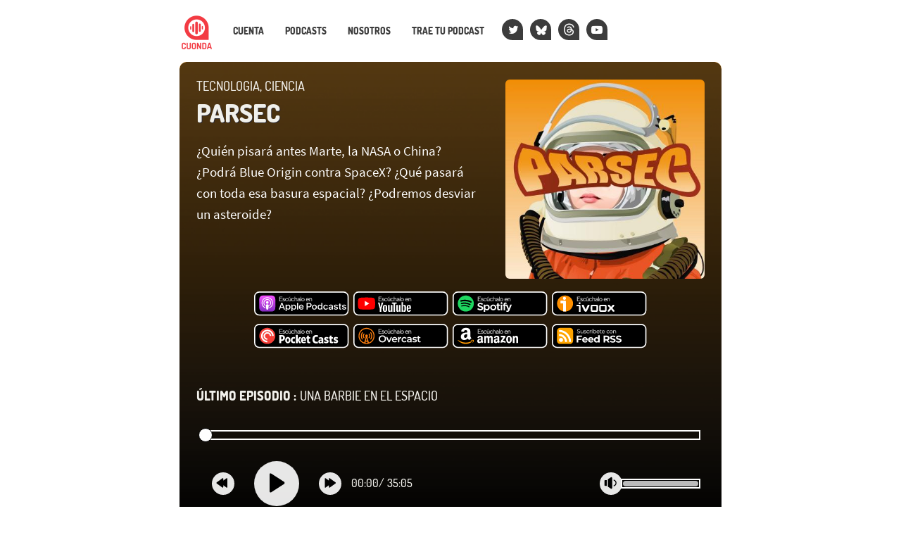

--- FILE ---
content_type: text/html; charset=UTF-8
request_url: https://cuonda.com/parsec/tag/Ruanda
body_size: 35754
content:
<!DOCTYPE html>

<html  lang="es">
<head>
<meta charset="utf-8">
<meta http-equiv="X-UA-Compatible" content="IE=edge">
<meta name="viewport" content="width=device-width, initial-scale=1">
<meta name="google-site-verification" content="YH5JZep0Q5LAgYY0oomdCRcJI68zPIbSSm_nKXZsEYE" />



<title>#Ruanda - PARSEC &mdash; Cuonda</title>



<link rel="alternate" type="application/rss+xml" title="#Ruanda - PARSEC" href="https://cuonda.com/parsec/feed" />

<meta property="og:title" content="#Ruanda - PARSEC" />

<meta property="og:description" content="¿Quién pisará antes Marte, la NASA o China? ¿Podrá Blue Origin contra SpaceX? ¿Qué pasará con toda esa basura espacial? ¿Podremos desviar un asteroide?" />

<meta name="description" content="¿Quién pisará antes Marte, la NASA o China? ¿Podrá Blue Origin contra SpaceX? ¿Qué pasará con toda esa basura espacial? ¿Podremos desviar un asteroide?" />

<meta property="og:url" content="https://cuonda.com/parsec" />

<meta property="og:image" content="https://cuonda.com/storage/podcasts/149/rs/image_400x400.jpg?gen=7f5a82de96546c4ca30b14f1dcee2f34" />

<meta name="twitter:site" content="@parsecpodcast" />

<meta property="og:type" content="article" />
<meta property="fb:app_id" content="314192535267336" />


<meta name="csrf-token" content="Zwv6GfzGzXYb2FKlhfayZmdpAdhQPfwR5y8do4wj">
<script>window.Laravel = {"csrfToken":"Zwv6GfzGzXYb2FKlhfayZmdpAdhQPfwR5y8do4wj"}</script>
<link href="/css/app.css?v=20250915134050" rel="stylesheet">
<link href="/css/cuonda.css?v=20250915134050" rel="stylesheet">

<link rel="apple-touch-icon" sizes="180x180" href="/img/apple-touch-icon.png">
<link rel="icon" type="image/png" sizes="32x32" href="/img/favicon-32x32.png">
<link rel="icon" type="image/png" sizes="16x16" href="/img/favicon-16x16.png">
<link rel="manifest" href="/img/site.webmanifest">
<link rel="mask-icon" href="/img/safari-pinned-tab.svg" color="#5bbad5">
<link rel="shortcut icon" href="/img/favicon.ico">


</head>

<body class="nojs show-viewtag">

  <div id="app">
    <nav class="navbar navbar-default navbar-static-top">
      <div class="container">

        <div class="navbar-header ml-1">

          <button type="button" class="navbar-toggle collapsed" data-toggle="collapse" data-target="#app-navbar-collapse">
            <span class="sr-only">Nav</span>
            <span class="icon-bar"></span>
            <span class="icon-bar"></span>
            <span class="icon-bar"></span>
          </button>

          <a class="navbar-brand" href="https://cuonda.com">
            <img src="/img/cuonda_logotype_192.png" srcset="/img/cuonda_logotype_256.png 2x, /img/cuonda_logotype_512.png 3x" alt="Cuonda: comunidad de podcasts en español">
          </a>
      </div>

        <div class="collapse navbar-collapse" id="app-navbar-collapse">

        <ul class="nav navbar-nav navbar-left">

                  <li class="">
          <a href="https://cuonda.com/user/login">Cuenta</a>
        </li>
            <li>
        <a href="https://cuonda.com/podcasts">Podcasts</a>
      </li>
      <li>
        <a href="https://cuonda.com/contenido/nosotros">Nosotros</a>
      </li>
      <li><a href="https://cuonda.com/contenido/por-que-venir-con-nosotros">Trae tu podcast</a></li>



        <li class="navbar-button"><a title="Twitter" href="//twitter.com/cuondapodcast"><span class="fa fa-twitter blanco"></span></a></li>
        <li class="navbar-button"><a title="Bluesky" href="https://bsky.app/profile/cuonda.com"><svg width="16" height="16" version="1.1" xmlns="http://www.w3.org/2000/svg" viewBox="0 0 600 530" style="margin-top: 4px;margin-left: -1px;"><path d="m135.72 44.03c66.496 49.921 138.02 151.14 164.28 205.46 26.262-54.316 97.782-155.54 164.28-205.46 47.98-36.021 125.72-63.892 125.72 24.795 0 17.712-10.155 148.79-16.111 170.07-20.703 73.984-96.144 92.854-163.25 81.433 117.3 19.964 147.14 86.092 82.697 152.22-122.39 125.59-175.91-31.511-189.63-71.766-2.514-7.3797-3.6904-10.832-3.7077-7.8964-0.0174-2.9357-1.1937 0.51669-3.7077 7.8964-13.714 40.255-67.233 197.36-189.63 71.766-64.444-66.128-34.605-132.26 82.697-152.22-67.108 11.421-142.55-7.4491-163.25-81.433-5.9562-21.282-16.111-152.36-16.111-170.07 0-88.687 77.742-60.816 125.72-24.795z" fill="currentColor"/>
</svg></a></li>
        <li class="navbar-button"><a title="Threads" href="https://www.threads.net/@cuondapodcast    "><svg aria-label="Threads" xmlns="http://www.w3.org/2000/svg" viewBox="0 0 192 192" style="margin-left;margin-left: -2px;margin-top: 2px;" height="18" width="17"><path fill="currentColor" d="M141.537 88.9883C140.71 88.5919 139.87 88.2104 139.019 87.8451C137.537 60.5382 122.616 44.905 97.5619 44.745C97.4484 44.7443 97.3355 44.7443 97.222 44.7443C82.2364 44.7443 69.7731 51.1409 62.102 62.7807L75.881 72.2328C81.6116 63.5383 90.6052 61.6848 97.2286 61.6848C97.3051 61.6848 97.3819 61.6848 97.4576 61.6855C105.707 61.7381 111.932 64.1366 115.961 68.814C118.893 72.2193 120.854 76.925 121.825 82.8638C114.511 81.6207 106.601 81.2385 98.145 81.7233C74.3247 83.0954 59.0111 96.9879 60.0396 116.292C60.5615 126.084 65.4397 134.508 73.775 140.011C80.8224 144.663 89.899 146.938 99.3323 146.423C111.79 145.74 121.563 140.987 128.381 132.296C133.559 125.696 136.834 117.143 138.28 106.366C144.217 109.949 148.617 114.664 151.047 120.332C155.179 129.967 155.42 145.8 142.501 158.708C131.182 170.016 117.576 174.908 97.0135 175.059C74.2042 174.89 56.9538 167.575 45.7381 153.317C35.2355 139.966 29.8077 120.682 29.6052 96C29.8077 71.3178 35.2355 52.0336 45.7381 38.6827C56.9538 24.4249 74.2039 17.11 97.0132 16.9405C119.988 17.1113 137.539 24.4614 149.184 38.788C154.894 45.8136 159.199 54.6488 162.037 64.9503L178.184 60.6422C174.744 47.9622 169.331 37.0357 161.965 27.974C147.036 9.60668 125.202 0.195148 97.0695 0H96.9569C68.8816 0.19447 47.2921 9.6418 32.7883 28.0793C19.8819 44.4864 13.2244 67.3157 13.0007 95.9325L13 96L13.0007 96.0675C13.2244 124.684 19.8819 147.514 32.7883 163.921C47.2921 182.358 68.8816 191.806 96.9569 192H97.0695C122.03 191.827 139.624 185.292 154.118 170.811C173.081 151.866 172.51 128.119 166.26 113.541C161.776 103.087 153.227 94.5962 141.537 88.9883ZM98.4405 129.507C88.0005 130.095 77.1544 125.409 76.6196 115.372C76.2232 107.93 81.9158 99.626 99.0812 98.6368C101.047 98.5234 102.976 98.468 104.871 98.468C111.106 98.468 116.939 99.0737 122.242 100.233C120.264 124.935 108.662 128.946 98.4405 129.507Z"></path></svg></a></li>
        <!-- <li class="navbar-button">
          <a class="mastodon" title="Mastodon" href="https://cuonda.social/@cuonda"><svg xmlns="http://www.w3.org/2000/svg" viewBox="0 0 448 512"><path fill="white" d="M433 179.11c0-97.2-63.71-125.7-63.71-125.7-62.52-28.7-228.56-28.4-290.48 0 0 0-63.72 28.5-63.72 125.7 0 115.7-6.6 259.4 105.63 289.1 40.51 10.7 75.32 13 103.33 11.4 50.81-2.8 79.32-18.1 79.32-18.1l-1.7-36.9s-36.31 11.4-77.12 10.1c-40.41-1.4-83-4.4-89.63-54a102.54 102.54 0 0 1-.9-13.9c85.63 20.9 158.65 9.1 178.75 6.7 56.12-6.7 105-41.3 111.23-72.9 9.8-49.8 9-121.5 9-121.5zm-75.12 125.2h-46.63v-114.2c0-49.7-64-51.6-64 6.9v62.5h-46.33V197c0-58.5-64-56.6-64-6.9v114.2H90.19c0-122.1-5.2-147.9 18.41-175 25.9-28.9 79.82-30.8 103.83 6.1l11.6 19.5 11.6-19.5c24.11-37.1 78.12-34.8 103.83-6.1 23.71 27.3 18.4 53 18.4 175z"/></svg></a>
        </li> -->
        <li class="navbar-button"><a class="medium blanco" title="YouTube" href="https://www.youtube.com/@cuonda?sub_confirmation=1"><span class="fa fa-youtube-play"></span></a></li>
      </ul>
    </div>
  </div>
</nav>





  <style>
.player_episode_1642898 .reproductor-cuonda-contenedor {
  background-image: url("https://cuonda.com/storage/podcasts/149/cover_image.jpg") !important;
}
.player_episode_1642898 .reproductor-cuonda-marca,
.player_episode_1642898 .reproductor-cuonda-subtitulos,
.player_episode_1642898 .reproductor-cuonda-marca:hover .reproductor-cuonda-mensaje {

  background-color:  #ff9600cc  !important;
}





.player_episode_1642898 .reproductor-cuonda-volumen-recorrido {
  background-color: rgba(255, 255, 255, 0.733) !important;
}


</style>

<div class="container cuadrificar player_episode_1642898">
	<div class="reproductor-cuonda-contenedor">
		<div class="reproductor-cuonda">
			<div class="row">

      			<div class="col-xs-12 hidden-sm">
				<h4 class="cuonda_logo_box destacado mt-0 mb-2">
          <a href="https://cuonda.com"><img src="/img/cuonda.svg"/></a>
          tecnologia, ciencia
        </h4>
      </div>

			<div class="col-xs-7 col-sm-7">
				<h4 class="hidden-xs destacado mt-0 mb-2">
				tecnologia, ciencia
				</h4>

				<h1 class="destacado mt-1 mb-0">
        <a href="https://cuonda.com/parsec">PARSEC</a>
				</h1>
				<big class="hidden-xs visible-sm-block visible-md-block visible-lg-block mt-3 blanco">¿Quién pisará antes Marte, la NASA o China? ¿Podrá Blue Origin contra SpaceX? ¿Qué pasará con toda esa basura espacial? ¿Podremos desviar un asteroide?</big>

			</div>
      
			<div class="col-xs-5 col-sm-5 text-center">

              <img loading="lazy" src="https://cuonda.com/storage/podcasts/149/rs/image_400x400.jpg?gen=7f5a82de96546c4ca30b14f1dcee2f34" class="img-rounded w-100">
      			</div>



              <div class="reproductor-cuonda-botones text-center col-xs-12 col-sm-10 col-sm-offset-1 mt-3">

        
                      <a title="Apple Podcasts" target="_blank" href="https://podcasts.apple.com/es/podcast/parsec/id1596069237" rel="nofollow">
              <svg class="cuonda-badge" xmlns="http://www.w3.org/2000/svg" xmlns:xlink="http://www.w3.org/1999/xlink" width="136" height="35.9" viewBox="0 0 167 44">



<defs><linearGradient gradientUnits="userSpaceOnUse" x1="13.999999" y1="0" x2="13.999999" y2="28" id="A"><stop offset="0%" stop-color="#f452ff"/><stop offset="100%" stop-color="#832bc1"/></linearGradient><path d="M0 0h167v44H0V0z" id="B"/><clipPath id="C"><use xlink:href="#B"/></clipPath></defs><g clip-path="url(#C)"><path d="M1 17V9c0-2.20914.781049-4.09476 2.34315-5.65685S6.79086 1 9 1h147c2.209 0 4.095.781049 5.657 2.34315S164 6.79086 164 9v24c0 2.2091-.781 4.0948-2.343 5.6569S158.209 41 156 41H9c-2.20914 0-4.09476-.7811-5.65685-2.3431S1 35.2091 1 33V17z" fill-rule="evenodd" stroke="#fff" stroke-width="2"/><g transform="translate(8 7)"><g transform="translate(1.0019684)" fill-rule="evenodd"><path d="M27.4493 24.2667c-.2706.6906-.896 1.6613-1.792 2.352-.5133.392-1.1293.7746-1.9693 1.0266-.896.2707-2.0067.3547-3.388.3547H7.7c-1.38134 0-2.48267-.0933-3.388-.3547-.84-.252-1.456-.6253-1.96934-1.0266-.88666-.6814-1.521328-1.6614-1.791995-2.352C.00933326 22.876 0 21.2987 0 20.3h0V7.7h0c0-.99867.00933326-2.576.550667-3.96667.270667-.69066.896003-1.66133 1.792003-2.352C2.856.989333 3.472.606667 4.312.354667 5.21733.0933336 6.31867 0 7.7 0h0 12.6 0c1.3813 0 2.4827.0933336 3.388.354667.84.252 1.456.625333 1.9693 1.026663.8867.68134 1.5214 1.66134 1.792 2.352C28 5.124 28 6.71067 28 7.7v12.6c0 .9987-.0093 2.576-.5507 3.9667h0z" fill="url(#A)"/><path d="M16.3987 16.9027c-.0374-.336-.1494-.5787-.3734-.8027-.42-.4387-1.1573-.728-2.0253-.728s-1.6053.28-2.0253.728c-.2147.2333-.336.4667-.3734.8027-.0746.6533-.028 1.2133.0467 2.1186l.392 3.164.3267 1.596c.1586.5227.728.9707 1.6333.9707s1.484-.4573 1.6333-.9707c.0934-.3173.196-.7653.3267-1.596l.392-3.164c.084-.9053.1213-1.4653.0467-2.1186h0zm-.1027-4.76c0 1.2693-1.0267 2.296-2.296 2.296s-2.296-1.0267-2.296-2.296S12.7307 9.84667 14 9.84667s2.296 1.03603 2.296 2.29603h0zm-2.324-9.04403c-5.35733.01866-9.74399 4.368-9.81866 9.72533-.056 4.34 2.716 8.0547 6.58936 9.4173.0933.0374.1866-.0466.1773-.14l-.14-1.008c-.0187-.1213-.0933-.2146-.196-.2706-3.06133-1.3347-5.19866-4.4054-5.16133-7.9614.04667-4.66663 3.85467-8.4653 8.51203-8.50263 4.7693-.03734 8.6613 3.82666 8.6613 8.58663 0 3.5187-2.128 6.5427-5.1613 7.8774-.112.0466-.1867.1493-.196.2706l-.14 1.008c-.0187.1027.084.1774.1773.14 3.836-1.344 6.5893-5.0026 6.5893-9.296-.0186-5.43197-4.452-9.85597-9.8933-9.84663h0zm-.224 3.26666C10.2573 6.496 7.45734 9.38 7.41067 12.8707c-.028 2.296 1.12 4.3306 2.88403 5.5346.084.056.2053-.0093.2053-.112-.028-.4013-.028-.756-.0093-1.1293.0093-.1213-.0374-.2333-.1307-.3173-1.07333-1.008-1.72666-2.4454-1.68933-4.032.07467-2.8 2.32403-5.07737 5.12403-5.18937 3.0426-.12133 5.544 2.324 5.544 5.32937 0 1.5306-.6534 2.912-1.6894 3.892-.084.084-.1306.196-.1306.3173.0186.364.0093.7187-.0094 1.12-.0093.1027.112.1773.2054.112 1.736-1.1853 2.884-3.192 2.884-5.4507C20.608 9.23067 17.5 6.216 13.748 6.36533h0z" fill="#fff"/></g></g><g fill-rule="evenodd"><path d="M49.294 10.178h-4.129v2.457h3.097v.942h-3.097v2.57h4.129v.942h-5.2510007V9.235H49.294v.943h0zm1.226 5.139c.052.224.142.4.269.527s.278.218.454.274.361.085.556.085c.336 0 .598-.067.785-.202s.281-.303.281-.505c0-.172-.059-.308-.175-.409s-.269-.182-.46-.242l-.611-.168-.634-.179c-.228-.068-.442-.159-.64-.275s-.36-.265-.487-.449-.191-.417-.191-.701c0-.337.091-.63.274-.881s.438-.445.763-.583.695-.208 1.106-.208c.479 0 .899.103 1.262.309s.627.514.791.925l-.953.314c-.053-.142-.139-.258-.258-.348s-.257-.151-.411-.184-.304-.051-.453-.051c-.285 0-.52.056-.707.168s-.281.277-.281.494c0 .119.03.219.09.298s.143.142.252.19.238.091.388.129l.482.123.684.22c.232.078.446.177.64.296s.352.277.471.472.184.433.191.718c0 .329-.092.621-.275.875s-.442.454-.775.6-.727.219-1.183.219c-.553 0-1.025-.123-1.414-.37s-.65-.629-.785-1.145l.954-.336h0zm6.284 1.851c-.538 0-1.013-.122-1.425-.365s-.73-.578-.958-1.004-.343-.924-.343-1.492c0-.576.116-1.081.348-1.515s.553-.774.965-1.021.89-.37 1.436-.37c.576 0 1.083.134 1.521.404s.753.632.947 1.088l-.953.337c-.113-.262-.301-.472-.566-.629s-.568-.235-.904-.235c-.344 0-.64.081-.887.242s-.437.385-.572.673-.202.626-.202 1.015c0 .583.15 1.047.449 1.391s.703.516 1.212.516c.336 0 .638-.075.904-.224s.465-.356.599-.617l.943.336c-.21.449-.539.805-.988 1.071s-.957.399-1.526.399h0zM62.957 9v.851999L60.803 10.963v-.729L62.957 9h0zm1.47 8.089h-.965l-.079-.662c-.179.24-.406.423-.679.55s-.577.191-.914.191c-.434 0-.812-.092-1.133-.276s-.571-.452-.747-.807-.263-.798-.263-1.329v-3.277h1.066v3.142c0 .516.106.909.319 1.178s.537.404.971.404c.427 0 .761-.138 1.004-.415s.365-.688.365-1.234v-3.075h1.055v5.61h0zm3.132.079c-.539 0-1.014-.122-1.425-.365s-.731-.578-.959-1.004-.343-.924-.343-1.492c0-.576.116-1.081.348-1.515s.553-.774.965-1.021.89-.37 1.436-.37c.576 0 1.083.134 1.521.404s.753.632.947 1.088l-.953.337c-.112-.262-.301-.472-.566-.629s-.568-.235-.904-.235c-.344 0-.64.081-.887.242s-.437.385-.572.673-.202.626-.202 1.015c0 .583.15 1.047.449 1.391s.703.516 1.212.516c.336 0 .638-.075.904-.224s.465-.356.599-.617l.943.336c-.21.449-.539.805-.987 1.071s-.958.399-1.526.399h0zm2.929-8.1570003h1.055V12.096c.18-.217.411-.386.696-.51s.598-.185.942-.185c.419 0 .788.092 1.106.275s.566.457.746.819.269.813.269 1.352v3.242h-1.111v-3.108c0-.523-.108-.923-.325-1.2s-.535-.415-.954-.415c-.434 0-.771.142-1.01.426s-.359.699-.359 1.245v3.052h-1.055V9.0109997h0zM79.377 17.089l-.089-.819c-.172.285-.396.503-.669.656s-.625.231-1.059.231c-.404 0-.748-.066-1.033-.197s-.503-.314-.657-.55-.229-.51-.229-.824c0-.471.176-.862.527-1.172s.861-.504 1.526-.578l1.594-.18v-.438c0-.239-.098-.442-.292-.61s-.475-.254-.842-.254c-.344 0-.635.081-.875.242s-.4.398-.482.712l-.943-.336c.142-.494.42-.879.836-1.156s.918-.415 1.509-.415c.703 0 1.238.175 1.605.527s.55.815.55 1.391v3.77h-.977 0zm-.089-2.569l-1.538.191c-.329.045-.576.137-.74.275s-.247.319-.247.544c0 .209.08.383.241.521s.387.208.679.208c.359 0 .658-.067.898-.202s.416-.323.532-.566.175-.526.175-.848v-.123h0zm1.708-5.5090003h1.054V17.089h-1.054V9.0109997h0zM85.239 17.168c-.531 0-1.007-.118-1.43-.354s-.754-.567-.993-.997-.359-.938-.359-1.521c0-.591.123-1.104.37-1.538s.584-.768 1.01-1.003.905-.354 1.436-.354 1.012.118 1.443.354.768.568 1.014.998.371.937.371 1.52c0 .591-.125 1.103-.376 1.537s-.593.768-1.027 1.004-.92.354-1.459.354h0zm-.011-.965c.299 0 .58-.07.842-.208s.477-.349.646-.633.251-.648.251-1.089c0-.434-.079-.79-.24-1.071s-.373-.49-.635-.628-.542-.208-.841-.208c-.292 0-.563.069-.813.208s-.455.349-.612.633-.236.647-.236 1.089c0 .433.077.791.231 1.072s.353.488.599.627.517.208.808.208h0zm7.994.965c-.538 0-1.016-.126-1.431-.377s-.741-.595-.976-1.037-.353-.946-.353-1.515c0-.546.116-1.032.348-1.458s.551-.763.959-1.01.87-.37 1.386-.37c.523 0 .987.114 1.391.343s.718.546.943.953.333.877.325 1.408l-.011.275-.034.308h-4.151c.022.299.106.564.252.792s.332.405.561.532.488.191.78.191c.374 0 .699-.072.976-.218s.471-.343.584-.59l.92.326c-.225.456-.553.811-.983 1.066s-.925.381-1.486.381h0zm1.436-3.389c0-.269-.067-.512-.202-.729s-.316-.386-.544-.51-.484-.186-.768-.186c-.255 0-.489.063-.702.186s-.393.292-.539.505-.237.458-.274.734h3.029 0zm1.574-2.3h.965l.067.651c.18-.232.408-.411.685-.539s.583-.19.92-.19c.433 0 .809.092 1.127.275s.564.454.74.813.264.808.264 1.347v3.253h-1.054V13.97c0-.523-.111-.921-.332-1.194s-.54-.41-.959-.41c-.433 0-.77.141-1.009.421s-.36.693-.36 1.239v3.063h-1.054v-5.61h0z" fill="#cdcdcd"/><path d="M50.80702 28.378235h-4.69691l-1.14249 3.19947H43l4.44302-11.71118h2.0311l4.44298 11.71118h-2.03106l-1.07902-3.19947h0zm-4.18913-1.4488h3.74483l-1.84068-5.13117h-.06347l-1.84068 5.13117h0zm16.88351.3622c0 2.65617-1.4599 4.34637-3.7449 4.34637-1.1425.0604-2.2849-.5433-2.7927-1.5091h-.0635v4.2256h-1.8407v-11.34891h1.7772v1.38844h.0635c.5713-.96587 1.7137-1.56954 2.8562-1.50917 2.285.06037 3.7449 1.75063 3.7449 4.40677h0zm-1.9042 0c0-1.75064-.9521-2.83723-2.3484-2.83723-1.4599 0-2.3485 1.14697-2.3485 2.83723s.9521 2.83727 2.3485 2.83727c1.3963.0603 2.4119-1.0866 2.3484-2.83727h0 0zm11.8058 0c0 2.65617-1.4599 4.34637-3.7449 4.34637-1.1425.0604-2.285-.5433-2.7927-1.5091h-.0635v4.2256h-1.8407v-11.34891h1.7772v1.38844h.0635c.5712-.96587 1.6503-1.56954 2.8562-1.50917 2.2215.06037 3.7449 1.75063 3.7449 4.40677h0zm-1.9042 0c0-1.75064-.9521-2.83723-2.3484-2.83723s-2.3485 1.14697-2.3485 2.83723.9521 2.83727 2.3485 2.83727c1.3963.0603 2.3484-1.0866 2.3484-2.83727h0 0zm3.364-7.42511h1.8407v11.71118h-1.8407v-11.71118h0zm11.4249 9.17578c-.2539 1.5695-1.8407 2.5957-3.8717 2.5957-2.6024 0-4.2527-1.6902-4.2527-4.34636s1.6503-4.40677 4.1257-4.40677 4.0622 1.6299 4.0622 4.22567v.60366H80.004v.12073c-.1269 1.20737.8252 2.29397 2.0946 2.41467h.3174c.8886.0604 1.7137-.4226 2.0945-1.2073h1.7772 0zm-6.2202-2.53544h4.5065c.0635-1.14697-.8251-2.11283-2.0311-2.1732h-.1904c-1.2695 0-2.285.96587-2.285 2.1732h0 0zm16.1218-6.64034c2.158-.12073 3.9353 1.44881 4.0622 3.50127v.3622c.0635 2.05247-1.5868 3.80311-3.7448 3.86347h-.3809H93.46v3.98424h-1.9041v-11.71118h4.6334 0zm-2.6658 6.15741h2.158c1.6503 0 2.6024-.84513 2.6024-2.3543 0-1.4488-.9521-2.29394-2.6024-2.29394H93.46v4.64824h.0635 0zm7.4262 1.2677c0-2.65614 1.6503-4.3464 4.2526-4.3464s4.2526 1.69026 4.2526 4.3464-1.6503 4.34637-4.2526 4.34637-4.2526-1.6299-4.2526-4.34637h0zm6.601 0c0-1.811-.8886-2.8976-2.3484-2.8976s-2.3485 1.0866-2.3485 2.8976.8886 2.89757 2.3485 2.89757c1.4598.0604 2.3484-1.0262 2.3484-2.89757h0 0zm3.1736 0c0-2.65614 1.5234-4.3464 3.7449-4.3464 1.1424-.06037 2.285.5433 2.7927 1.50916h0v-4.58787h1.8407v11.71118h-1.7772v-1.4488h-.0635c-.5712 1.0262-1.6503 1.5695-2.8562 1.5091-2.158 0-3.6814-1.6902-3.6814-4.34637h0zm1.9042 0c0 1.75067.9521 2.83727 2.3484 2.83727s2.3485-1.147 2.3485-2.83727-.9521-2.83723-2.3485-2.83723-2.3484 1.08659-2.3484 2.83723h0zm14.4081-1.32807c-.1904-.96587-1.079-1.6299-2.0946-1.56953-1.3964 0-2.3484 1.14696-2.3484 2.8976s.952 2.89757 2.3484 2.89757c1.0156.1208 1.9042-.6036 2.0946-1.5091h1.7772c-.1904 1.811-1.7137 3.0183-3.8718 3.0183-2.5389 0-4.2526-1.6903-4.2526-4.3464 0-2.7165 1.6503-4.3464 4.1891-4.3464 2.285 0 3.7449 1.38843 3.8718 3.01833h-1.7137v-.06037h0zm2.8562 3.19944c0-1.50917 1.206-2.41467 3.3005-2.5354l2.4754-.12074v-.66403c0-.96586-.6347-1.50916-1.7772-1.50916-1.0155 0-1.7137.48293-1.9041 1.20733h-1.7138c.0635-1.56953 1.5868-2.65614 3.6814-2.65614s3.5544 1.0866 3.5544 2.77687v5.91597h-1.7772v-1.3885h-.0635c-.5712.9659-1.6502 1.5696-2.8562 1.5696-1.6503-.0604-2.9197-1.0866-2.9197-2.5958h0zm5.7759-.78477v-.66403l-2.2215.12073c-1.079.06036-1.7137.5433-1.7137 1.26767s.6347 1.2074 1.6502 1.2074c1.206.0603 2.2216-.7848 2.285-1.93177h0 0 0zm6.9819-5.433c1.9674 0 3.4274 1.02623 3.4274 2.5354h-1.714c-.063-.7244-.761-1.20734-1.7768-1.20734s-1.6503.42257-1.6503 1.08661c0 .48293.4443.84513 1.3964 1.0866l1.5237.30183c1.777.42257 2.475 1.02624 2.475 2.29397 0 1.5091-1.523 2.5957-3.7449 2.5957-2.158 0-3.5544-1.0262-3.6813-2.5957h1.8407c.1269.8451.8251 1.2677 1.9041 1.2677s1.7774-.4226 1.7774-1.0866c0-.5433-.318-.7848-1.27-1.02626l-1.5864-.3622c-1.5868-.3622-2.4119-1.14697-2.4119-2.35431 0-1.50917 1.3964-2.5354 3.4909-2.5354h0zm7.6804-1.93174v1.9921h1.713v1.38844h-1.713v4.70857c0 .7244.317 1.0866 1.079 1.0866.19 0 .508 0 .634-.0603v1.3884c-.317.0604-.698.0604-1.015.0604-1.841 0-2.539-.6641-2.539-2.294v-4.88967h-1.269v-1.38843h1.269v-1.9921c0-.00001 1.841-.00001 1.841-.00001h0zm6.664 1.93174c1.968 0 3.428 1.02623 3.428 2.5354h-1.714c-.064-.7244-.762-1.20734-1.777-1.20734s-1.651.42257-1.651 1.08661c0 .48293.445.84513 1.397 1.0866l1.523.30183c1.777.42257 2.476 1.02624 2.476 2.29397 0 1.5091-1.524 2.5957-3.745 2.5957s-3.555-1.0262-3.682-2.5957h1.841c.127.8451.825 1.2677 1.904 1.2677s1.777-.4226 1.777-1.0866c0-.5433-.317-.7848-1.269-1.02626l-1.587-.3622c-1.65-.3622-2.412-1.14697-2.412-2.35431-.063-1.50917 1.397-2.5354 3.491-2.5354h0z" fill="#fff"/></g></g>

</svg>
            </a>
                  
                      <a title="YouTube" target="_blank" href="https://www.youtube.com/@parsecpodcast" rel="nofollow">
              <svg class="cuonda-badge" xmlns="http://www.w3.org/2000/svg" xmlns:xlink="http://www.w3.org/1999/xlink" width="136" height="35.9" viewBox="0 0 167 44">



<defs>
<path id="a" d="m167 0v44h-167v-44h167z"/>
<clipPath id="b">
<use xlink:href="#a"/>
</clipPath>
</defs>
<g id="f" clip-path="url(#b)">
<path d="m167 0v44h-167v-44h167z" fill="none"/>
<g transform="translate(1 1)">
<g id="c">
<path d="m0 16v-8c0-2.2091 0.78105-4.0948 2.3432-5.6568 1.5621-1.5621 3.4477-2.3432 5.6568-2.3432h147c2.209 0 4.095 0.78105 5.657 2.3432 1.562 1.5621 2.343 3.4477 2.343 5.6568v24c0 2.2091-0.781 4.0948-2.343 5.6569-1.562 1.562-3.448 2.3431-5.657 2.3431h-147c-2.2091 0-4.0948-0.7811-5.6568-2.3431-1.5621-1.5621-2.3432-3.4478-2.3432-5.6569v-16z" fill-rule="evenodd" stroke="#fff" stroke-width="2"/>
</g>
</g>
<g transform="translate(8 7)">
<g id="d" transform="translate(0 3.5)" fill-rule="evenodd">
<path id="e" d="m29.377 3.28c-0.3458-1.2917-1.361-2.3069-2.6527-2.6526-2.3389-0.62735-11.722-0.62735-11.722-0.62735s-9.383 2.3555e-7 -11.722 0.62735c-1.2917 0.34578-2.3069 1.3609-2.6526 2.6526-0.62735 2.339-0.62735 7.2219-0.62735 7.2219s2.3555e-7 4.8829 0.62735 7.2219c0.34578 1.2917 1.3609 2.3068 2.6526 2.6526 2.339 0.6273 11.722 0.6273 11.722 0.6273s9.3831 0 11.722-0.6273c1.2917-0.3458 2.3069-1.3609 2.6527-2.6526 0.6273-2.339 0.6273-7.2219 0.6273-7.2219s-0.0025-4.883-0.6273-7.2219z" fill="#f00"/>
<path d="m11.999 15.002 7.7949-4.5-7.7949-4.5001v9.0001z" fill="#fff"/>
</g>
</g>
<g transform="translate(44 9)">
<path d="m5.294 1.178h-4.129v2.457h3.097v0.942h-3.097v2.57h4.129v0.942h-5.251v-7.854h5.251v0.943zm1.226 5.139c0.052 0.224 0.142 0.4 0.269 0.527s0.278 0.218 0.454 0.274 0.361 0.085 0.556 0.085c0.336 0 0.598-0.067 0.785-0.202s0.281-0.303 0.281-0.505c0-0.172-0.059-0.308-0.175-0.409s-0.269-0.182-0.46-0.242c-0.191-0.059-0.394-0.116-0.611-0.168-0.194-0.052-0.406-0.112-0.634-0.179-0.228-0.068-0.442-0.159-0.64-0.275s-0.36-0.265-0.487-0.449c-0.127-0.183-0.191-0.417-0.191-0.701 0-0.337 0.091-0.63 0.274-0.881 0.183-0.25 0.438-0.445 0.763-0.583 0.326-0.138 0.695-0.208 1.106-0.208 0.479 0 0.899 0.103 1.262 0.309s0.627 0.514 0.791 0.925l-0.953 0.314c-0.053-0.142-0.139-0.258-0.258-0.348-0.12-0.089-0.257-0.151-0.411-0.184-0.153-0.034-0.304-0.051-0.453-0.051-0.285 0-0.52 0.056-0.707 0.168s-0.281 0.277-0.281 0.494c0 0.119 0.03 0.219 0.09 0.298 0.06 0.078 0.143 0.142 0.252 0.19 0.108 0.049 0.238 0.091 0.388 0.129 0.149 0.037 0.31 0.078 0.482 0.123 0.224 0.068 0.453 0.141 0.684 0.22 0.232 0.078 0.446 0.177 0.64 0.296 0.195 0.12 0.352 0.277 0.471 0.472 0.12 0.194 0.184 0.433 0.191 0.718 0 0.329-0.092 0.621-0.275 0.875-0.184 0.254-0.442 0.454-0.775 0.6-0.333 0.145-0.727 0.219-1.183 0.219-0.553 0-1.025-0.123-1.414-0.37s-0.65-0.629-0.785-1.145l0.954-0.336zm6.284 1.851c-0.538 0-1.013-0.122-1.425-0.365-0.411-0.243-0.73-0.578-0.958-1.004s-0.343-0.924-0.343-1.492c0-0.576 0.116-1.081 0.348-1.515s0.553-0.774 0.965-1.021c0.411-0.247 0.89-0.37 1.436-0.37 0.576 0 1.083 0.134 1.521 0.404 0.437 0.269 0.753 0.632 0.947 1.088l-0.953 0.337c-0.113-0.262-0.301-0.472-0.566-0.629-0.266-0.157-0.568-0.235-0.904-0.235-0.344 0-0.64 0.081-0.887 0.242-0.247 0.16-0.437 0.385-0.572 0.673s-0.202 0.626-0.202 1.015c0 0.583 0.15 1.047 0.449 1.391s0.703 0.516 1.212 0.516c0.336 0 0.638-0.075 0.904-0.224 0.265-0.15 0.465-0.356 0.599-0.617l0.943 0.336c-0.21 0.449-0.539 0.805-0.988 1.071-0.448 0.266-0.957 0.399-1.526 0.399zm6.153-8.168v0.852l-2.154 1.111v-0.729l2.154-1.234zm1.47 8.089h-0.965l-0.079-0.662c-0.179 0.24-0.406 0.423-0.679 0.55s-0.577 0.191-0.914 0.191c-0.434 0-0.812-0.092-1.133-0.276-0.322-0.183-0.571-0.452-0.747-0.807-0.176-0.356-0.263-0.798-0.263-1.329v-3.277h1.066v3.142c0 0.516 0.106 0.909 0.319 1.178s0.537 0.404 0.971 0.404c0.427 0 0.761-0.138 1.004-0.415s0.365-0.688 0.365-1.234v-3.075h1.055v5.61zm3.132 0.079c-0.539 0-1.014-0.122-1.425-0.365-0.412-0.243-0.731-0.578-0.959-1.004s-0.343-0.924-0.343-1.492c0-0.576 0.116-1.081 0.348-1.515s0.553-0.774 0.965-1.021c0.411-0.247 0.89-0.37 1.436-0.37 0.576 0 1.083 0.134 1.521 0.404 0.438 0.269 0.753 0.632 0.947 1.088l-0.953 0.337c-0.112-0.262-0.301-0.472-0.566-0.629-0.266-0.157-0.568-0.235-0.904-0.235-0.344 0-0.64 0.081-0.887 0.242-0.246 0.16-0.437 0.385-0.572 0.673-0.134 0.288-0.202 0.626-0.202 1.015 0 0.583 0.15 1.047 0.449 1.391s0.703 0.516 1.212 0.516c0.336 0 0.638-0.075 0.904-0.224 0.265-0.15 0.465-0.356 0.599-0.617l0.943 0.336c-0.21 0.449-0.539 0.805-0.987 1.071-0.449 0.266-0.958 0.399-1.526 0.399zm2.929-8.157h1.055v3.085c0.18-0.217 0.411-0.386 0.696-0.51 0.284-0.123 0.598-0.185 0.942-0.185 0.419 0 0.788 0.092 1.106 0.275s0.566 0.457 0.746 0.819c0.179 0.363 0.269 0.813 0.269 1.352v3.242h-1.111v-3.108c0-0.523-0.108-0.923-0.325-1.2s-0.535-0.415-0.954-0.415c-0.434 0-0.771 0.142-1.01 0.426s-0.359 0.699-0.359 1.245v3.052h-1.055v-8.078zm8.889 8.078-0.089-0.819c-0.172 0.285-0.396 0.503-0.669 0.656s-0.625 0.231-1.059 0.231c-0.404 0-0.748-0.066-1.033-0.197-0.284-0.131-0.503-0.314-0.657-0.55-0.153-0.236-0.229-0.51-0.229-0.824 0-0.471 0.176-0.862 0.527-1.172 0.352-0.31 0.861-0.504 1.526-0.578l1.594-0.18v-0.438c0-0.239-0.098-0.442-0.292-0.61-0.195-0.169-0.475-0.254-0.842-0.254-0.344 0-0.635 0.081-0.875 0.242-0.239 0.161-0.4 0.398-0.482 0.712l-0.943-0.336c0.142-0.494 0.42-0.879 0.836-1.156 0.415-0.277 0.918-0.415 1.509-0.415 0.703 0 1.238 0.175 1.605 0.527 0.366 0.352 0.55 0.815 0.55 1.391v3.77h-0.977zm-0.089-2.569-1.538 0.191c-0.329 0.045-0.576 0.137-0.74 0.275-0.165 0.139-0.247 0.319-0.247 0.544 0 0.209 0.08 0.383 0.241 0.521 0.16 0.138 0.387 0.208 0.679 0.208 0.359 0 0.658-0.067 0.898-0.202 0.239-0.134 0.416-0.323 0.532-0.566s0.175-0.526 0.175-0.848v-0.123zm1.708-5.509h1.054v8.078h-1.054v-8.078zm4.243 8.157c-0.531 0-1.007-0.118-1.43-0.354-0.422-0.236-0.754-0.567-0.993-0.997-0.24-0.431-0.359-0.938-0.359-1.521 0-0.591 0.123-1.104 0.37-1.538 0.247-0.433 0.584-0.768 1.01-1.003 0.426-0.236 0.905-0.354 1.436-0.354s1.012 0.118 1.443 0.354c0.43 0.235 0.768 0.568 1.014 0.998 0.247 0.43 0.371 0.937 0.371 1.52 0 0.591-0.125 1.103-0.376 1.537-0.25 0.434-0.593 0.768-1.027 1.004s-0.92 0.354-1.459 0.354zm-0.011-0.965c0.299 0 0.58-0.07 0.842-0.208 0.262-0.139 0.477-0.349 0.646-0.633 0.168-0.285 0.251-0.648 0.251-1.089 0-0.434-0.079-0.79-0.24-1.071-0.161-0.28-0.373-0.49-0.635-0.628-0.262-0.139-0.542-0.208-0.841-0.208-0.292 0-0.563 0.069-0.813 0.208-0.251 0.138-0.455 0.349-0.612 0.633s-0.236 0.647-0.236 1.089c0 0.433 0.077 0.791 0.231 1.072 0.153 0.28 0.353 0.488 0.599 0.627 0.247 0.138 0.517 0.208 0.808 0.208zm7.994 0.965c-0.538 0-1.016-0.126-1.431-0.377-0.415-0.25-0.741-0.595-0.976-1.037-0.236-0.441-0.353-0.946-0.353-1.515 0-0.546 0.116-1.032 0.348-1.458 0.232-0.427 0.551-0.763 0.959-1.01 0.407-0.247 0.87-0.37 1.386-0.37 0.523 0 0.987 0.114 1.391 0.343 0.404 0.228 0.718 0.546 0.943 0.953 0.224 0.408 0.333 0.877 0.325 1.408 0 0.09-4e-3 0.182-0.011 0.275-8e-3 0.094-0.019 0.196-0.034 0.308h-4.151c0.022 0.299 0.106 0.564 0.252 0.792 0.145 0.228 0.332 0.405 0.561 0.532 0.228 0.127 0.488 0.191 0.78 0.191 0.374 0 0.699-0.072 0.976-0.218s0.471-0.343 0.584-0.59l0.92 0.326c-0.225 0.456-0.553 0.811-0.983 1.066-0.43 0.254-0.925 0.381-1.486 0.381zm1.436-3.389c0-0.269-0.067-0.512-0.202-0.729-0.134-0.217-0.316-0.386-0.544-0.51-0.229-0.123-0.484-0.186-0.768-0.186-0.255 0-0.489 0.063-0.702 0.186-0.213 0.124-0.393 0.292-0.539 0.505s-0.237 0.458-0.274 0.734h3.029zm1.574-2.3h0.965l0.067 0.651c0.18-0.232 0.408-0.411 0.685-0.539 0.276-0.127 0.583-0.19 0.92-0.19 0.433 0 0.809 0.092 1.127 0.275s0.564 0.454 0.74 0.813 0.264 0.808 0.264 1.347v3.253h-1.054v-3.119c0-0.523-0.111-0.921-0.332-1.194s-0.54-0.41-0.959-0.41c-0.433 0-0.77 0.141-1.009 0.421-0.24 0.281-0.36 0.693-0.36 1.239v3.063h-1.054v-5.61z" fill="#CDCDCD" fill-rule="evenodd"/>
</g>
<g transform="translate(42.415 18.676)">
<path d="m53.314 12.273c0 0.7544 0.0231 1.3191 0.0696 1.6963 0.0463 0.3771 0.1438 0.6507 0.2922 0.825 0.1484 0.172 0.3757 0.258 0.6841 0.258 0.4152 0 0.7028-0.1544 0.8558-0.461 0.1554-0.3066 0.2389-0.8183 0.2528-1.533l2.3981 0.1345c0.0139 0.1015 0.0208 0.2427 0.0208 0.4213 0 1.0853-0.3131 1.897-0.9369 2.433s-1.5075 0.8051-2.6485 0.8051c-1.3707 0-2.3309-0.4081-2.8805-1.2264-0.552-0.8183-0.8256-2.0822-0.8256-3.7939v-2.0514c0-1.7624 0.2853-3.0505 0.8558-3.8622 0.5705-0.81173 1.5469-1.2176 2.9314-1.2176 0.9532 0 1.6861 0.16544 2.1963 0.49851 0.5102 0.33306 0.8697 0.84921 1.0784 1.5528 0.2088 0.70363 0.3131 1.6742 0.3131 2.9138v2.0117h-4.6569v0.5955zm0.3525-5.5364c-0.1415 0.16542-0.2342 0.43673-0.2829 0.81391-0.0465 0.37719-0.0696 0.94848-0.0696 1.7161v0.84264h2.0339v-0.84264c0-0.75441-0.0278-1.3257-0.0811-1.7161-0.0534-0.39041-0.1508-0.66392-0.2923-0.82494-0.1414-0.15881-0.3594-0.24043-0.654-0.24043-0.2968 0.00221-0.5149 0.08603-0.654 0.25146zm-4.5502 0.0662c-0.1693-0.74112-0.4407-1.2771-0.8163-1.6102-0.3757-0.33306-0.8929-0.49849-1.5516-0.49849-0.5102 0-0.988 0.13675-1.4309 0.41247-0.443 0.27572-0.7863 0.63526-1.0275 1.083h-0.0208v-6.1893h-2.6787v16.671h2.296l0.2829-1.1117h0.0604c0.2156 0.397 0.538 0.708 0.9671 0.9396 0.429 0.2295 0.9068 0.3442 1.4309 0.3442 0.9393 0 1.6328-0.4125 2.0757-1.2353 0.443-0.825 0.6656-2.1109 0.6656-3.8622v-1.8595c0-1.3125-0.0858-2.3425-0.2528-3.0837zm-2.5488 4.7931c0 0.8558-0.0371 1.5264-0.1114 2.0117-0.0741 0.4852-0.1971 0.8316-0.3733 1.0345-0.174 0.2051-0.4105 0.3066-0.7051 0.3066-0.2296 0-0.4406-0.0508-0.6354-0.1544-0.1948-0.1015-0.3525-0.2559-0.4731-0.4588v-6.668c0.0927-0.31984 0.2551-0.58011 0.4847-0.78524 0.2273-0.20514 0.4778-0.30661 0.7444-0.30661 0.283 0 0.501 0.10588 0.6541 0.31543 0.1553 0.21175 0.262 0.56467 0.3224 1.0632 0.0602 0.49849 0.0904 1.2065 0.0904 2.1264v1.5153h0.0023zm-6.6539 5.0779h-2.1754l-0.2412-1.4382h-0.0603c-0.5913 1.0853-1.4773 1.6278-2.6601 1.6278-0.8187 0-1.424-0.2558-1.8136-0.7653-0.3896-0.5118-0.5845-1.3102-0.5845-2.3954v-8.7768h2.7808v8.6222c0 0.525 0.0602 0.8977 0.1808 1.1206 0.1206 0.2227 0.3224 0.3352 0.6054 0.3352 0.2411 0 0.4731-0.0705 0.6957-0.2117 0.2227-0.1412 0.385-0.3199 0.494-0.536v-9.3326h2.7784v11.75zm-6.7069-13.952h-2.7599v13.951h-2.7205v-13.951h-2.7598v-2.1263h8.2402v2.1263zm-7.5539 13.952h-2.1754l-0.2412-1.4382h-0.0602c-0.5915 1.0853-1.4775 1.6278-2.6602 1.6278-0.8187 0-1.424-0.2558-1.8136-0.7653-0.3896-0.5118-0.5845-1.3102-0.5845-2.3954v-8.7768h2.7808v8.6222c0 0.525 0.0603 0.8977 0.1809 1.1206 0.1206 0.2227 0.3223 0.3352 0.6052 0.3352 0.2413 0 0.4732-0.0705 0.6959-0.2117 0.2226-0.1412 0.3849-0.3199 0.4939-0.536v-9.3326h2.7784v11.75zm-15.133-0.3467c-0.55655-0.3574-0.95317-0.9133-1.1897-1.6676-0.23421-0.7543-0.35244-1.7557-0.35244-3.0086v-1.7051c0-1.2639 0.1345-2.2807 0.40352-3.0461 0.26901-0.76539 0.68886-1.3256 1.2593-1.6764 0.5706-0.35071 1.3197-0.52717 2.2474-0.52717 0.9138 0 1.6443 0.17866 2.1962 0.536 0.5497 0.35732 0.9532 0.91759 1.2083 1.6764 0.2551 0.76098 0.3827 1.7734 0.3827 3.0373v1.7051c0 1.2529-0.1252 2.2587-0.3733 3.0174-0.2482 0.761-0.6518 1.3169-1.2084 1.6676s-1.3127 0.5272-2.2658 0.5272c-0.9834 0.0021-1.751-0.1787-2.3077-0.536zm3.1217-1.8396c0.153-0.3838 0.2319-1.008 0.2319-1.8771v-3.6593c0-0.84262-0.0765-1.4602-0.2319-1.8484-0.1554-0.39041-0.4267-0.58452-0.8164-0.58452-0.3756 0-0.6424 0.19411-0.7954 0.58452-0.1554 0.39042-0.232 1.0058-0.232 1.8484v3.6593c0 0.8691 0.0742 1.4955 0.2227 1.8771 0.1484 0.3838 0.4151 0.5757 0.8047 0.5757 0.3897 0 0.661-0.1919 0.8164-0.5757zm-9.8937-3.0282-3.1634-10.865h2.7599l1.1086 4.9254c0.28293 1.2132 0.48932 2.2477 0.62383 3.1035h0.08115c0.0928-0.61319 0.30156-1.6411 0.62393-3.0858l1.148-4.9431h2.7599l-3.2028 10.865v5.2122h-2.7412v-5.2122h0.00226z" fill="#fff" fill-rule="evenodd"/>
</g>
</g>

</svg>
            </a>
                  
                      <a title="Spotify" target="_blank" href="https://open.spotify.com/show/3cXQt5CmkQfiqRs0TF828B" rel="nofollow">
              <svg class="cuonda-badge" xmlns="http://www.w3.org/2000/svg" xmlns:xlink="http://www.w3.org/1999/xlink" width="136" height="35.9" viewBox="0 0 167 44">



<defs>
<path id="a" d="m167 0v44h-167v-44h167z"/>
<clipPath id="b">
<use xlink:href="#a"/>
</clipPath>
</defs>
<g id="c" clip-path="url(#b)">
<path d="m167 0v44h-167v-44h167z" fill="none"/>
<g transform="translate(1 1)">
<g id="d">
<path d="m0 16v-8c0-2.2091 0.78105-4.0948 2.3432-5.6568 1.5621-1.5621 3.4477-2.3432 5.6568-2.3432h147c2.209 0 4.095 0.78105 5.657 2.3432 1.562 1.5621 2.343 3.4477 2.343 5.6568v24c0 2.2091-0.781 4.0948-2.343 5.6569-1.562 1.562-3.448 2.3431-5.657 2.3431h-147c-2.2091 0-4.0948-0.7811-5.6568-2.3431-1.5621-1.5621-2.3432-3.4478-2.3432-5.6569v-16z" fill-rule="evenodd" stroke="#fff" stroke-width="2"/>
</g>
</g>
<g transform="translate(8 7)">
<g id="f" transform="translate(1.002)" fill-rule="evenodd">
<path id="Shape-Path" d="m14 0c-7.7312 0-14 6.2676-14 14 0 7.7324 6.2684 14 14 14 7.7331 0 14-6.2676 14-14 0-7.7314-6.2674-13.999-14-13.999v-9.2464e-4z" fill="#1ED760"/>
<path id="Shape-Path" d="m22.28 12.41c-4.5124-2.6798-11.956-2.9276-16.264-1.6191-0.69166 0.2099-1.4231-0.1803-1.633-0.87201-0.20897-0.69261 0.18032-1.4231 0.8729-1.634 4.9461-1.5017 13.166-1.2114 18.36 1.8735 0.6242 0.368 0.8285 1.1725 0.4587 1.793-0.3671 0.6232-1.1734 0.8276-1.7939 0.4586h-9e-4z"/>
<path id="e" d="m22.134 16.379c-0.3163 0.5141-0.9885 0.6768-1.5017 0.3606-3.7625-2.3136-9.5001-2.984-13.951-1.6321-0.57699 0.1748-1.1864-0.1507-1.362-0.7277-0.17384-0.5771 0.15072-1.1855 0.72772-1.3612 5.0847-1.5424 11.406-0.7953 15.727 1.8605 0.5132 0.3153 0.675 0.9876 0.3597 1.4999z"/>
<path d="m20.42 20.192c-0.2496 0.4115-0.7887 0.541-1.2002 0.2885-3.2872-2.0075-7.4242-2.4625-12.298-1.3482-0.46881 0.1063-0.93762-0.1868-1.044-0.6565-0.10818-0.4698 0.18494-0.9386 0.65559-1.045 5.3335-1.2196 9.9079-0.6944 13.597 1.5609 0.4115 0.2525 0.5419 0.7897 0.2894 1.2003z"/>
</g>
</g>
<g transform="translate(44 9)">
<path d="m5.294 1.178h-4.129v2.457h3.097v0.942h-3.097v2.57h4.129v0.942h-5.251v-7.854h5.251v0.943zm1.226 5.139c0.052 0.224 0.142 0.4 0.269 0.527s0.278 0.218 0.454 0.274 0.361 0.085 0.556 0.085c0.336 0 0.598-0.067 0.785-0.202s0.281-0.303 0.281-0.505c0-0.172-0.059-0.308-0.175-0.409s-0.269-0.182-0.46-0.242c-0.191-0.059-0.394-0.116-0.611-0.168-0.194-0.052-0.406-0.112-0.634-0.179-0.228-0.068-0.442-0.159-0.64-0.275s-0.36-0.265-0.487-0.449c-0.127-0.183-0.191-0.417-0.191-0.701 0-0.337 0.091-0.63 0.274-0.881 0.183-0.25 0.438-0.445 0.763-0.583 0.326-0.138 0.695-0.208 1.106-0.208 0.479 0 0.899 0.103 1.262 0.309s0.627 0.514 0.791 0.925l-0.953 0.314c-0.053-0.142-0.139-0.258-0.258-0.348-0.12-0.089-0.257-0.151-0.411-0.184-0.153-0.034-0.304-0.051-0.453-0.051-0.285 0-0.52 0.056-0.707 0.168s-0.281 0.277-0.281 0.494c0 0.119 0.03 0.219 0.09 0.298 0.06 0.078 0.143 0.142 0.252 0.19 0.108 0.049 0.238 0.091 0.388 0.129 0.149 0.037 0.31 0.078 0.482 0.123 0.224 0.068 0.453 0.141 0.684 0.22 0.232 0.078 0.446 0.177 0.64 0.296 0.195 0.12 0.352 0.277 0.471 0.472 0.12 0.194 0.184 0.433 0.191 0.718 0 0.329-0.092 0.621-0.275 0.875-0.184 0.254-0.442 0.454-0.775 0.6-0.333 0.145-0.727 0.219-1.183 0.219-0.553 0-1.025-0.123-1.414-0.37s-0.65-0.629-0.785-1.145l0.954-0.336zm6.284 1.851c-0.538 0-1.013-0.122-1.425-0.365-0.411-0.243-0.73-0.578-0.958-1.004s-0.343-0.924-0.343-1.492c0-0.576 0.116-1.081 0.348-1.515s0.553-0.774 0.965-1.021c0.411-0.247 0.89-0.37 1.436-0.37 0.576 0 1.083 0.134 1.521 0.404 0.437 0.269 0.753 0.632 0.947 1.088l-0.953 0.337c-0.113-0.262-0.301-0.472-0.566-0.629-0.266-0.157-0.568-0.235-0.904-0.235-0.344 0-0.64 0.081-0.887 0.242-0.247 0.16-0.437 0.385-0.572 0.673s-0.202 0.626-0.202 1.015c0 0.583 0.15 1.047 0.449 1.391s0.703 0.516 1.212 0.516c0.336 0 0.638-0.075 0.904-0.224 0.265-0.15 0.465-0.356 0.599-0.617l0.943 0.336c-0.21 0.449-0.539 0.805-0.988 1.071-0.448 0.266-0.957 0.399-1.526 0.399zm6.153-8.168v0.852l-2.154 1.111v-0.729l2.154-1.234zm1.47 8.089h-0.965l-0.079-0.662c-0.179 0.24-0.406 0.423-0.679 0.55s-0.577 0.191-0.914 0.191c-0.434 0-0.812-0.092-1.133-0.276-0.322-0.183-0.571-0.452-0.747-0.807-0.176-0.356-0.263-0.798-0.263-1.329v-3.277h1.066v3.142c0 0.516 0.106 0.909 0.319 1.178s0.537 0.404 0.971 0.404c0.427 0 0.761-0.138 1.004-0.415s0.365-0.688 0.365-1.234v-3.075h1.055v5.61zm3.132 0.079c-0.539 0-1.014-0.122-1.425-0.365-0.412-0.243-0.731-0.578-0.959-1.004s-0.343-0.924-0.343-1.492c0-0.576 0.116-1.081 0.348-1.515s0.553-0.774 0.965-1.021c0.411-0.247 0.89-0.37 1.436-0.37 0.576 0 1.083 0.134 1.521 0.404 0.438 0.269 0.753 0.632 0.947 1.088l-0.953 0.337c-0.112-0.262-0.301-0.472-0.566-0.629-0.266-0.157-0.568-0.235-0.904-0.235-0.344 0-0.64 0.081-0.887 0.242-0.246 0.16-0.437 0.385-0.572 0.673-0.134 0.288-0.202 0.626-0.202 1.015 0 0.583 0.15 1.047 0.449 1.391s0.703 0.516 1.212 0.516c0.336 0 0.638-0.075 0.904-0.224 0.265-0.15 0.465-0.356 0.599-0.617l0.943 0.336c-0.21 0.449-0.539 0.805-0.987 1.071-0.449 0.266-0.958 0.399-1.526 0.399zm2.929-8.157h1.055v3.085c0.18-0.217 0.411-0.386 0.696-0.51 0.284-0.123 0.598-0.185 0.942-0.185 0.419 0 0.788 0.092 1.106 0.275s0.566 0.457 0.746 0.819c0.179 0.363 0.269 0.813 0.269 1.352v3.242h-1.111v-3.108c0-0.523-0.108-0.923-0.325-1.2s-0.535-0.415-0.954-0.415c-0.434 0-0.771 0.142-1.01 0.426s-0.359 0.699-0.359 1.245v3.052h-1.055v-8.078zm8.889 8.078-0.089-0.819c-0.172 0.285-0.396 0.503-0.669 0.656s-0.625 0.231-1.059 0.231c-0.404 0-0.748-0.066-1.033-0.197-0.284-0.131-0.503-0.314-0.657-0.55-0.153-0.236-0.229-0.51-0.229-0.824 0-0.471 0.176-0.862 0.527-1.172 0.352-0.31 0.861-0.504 1.526-0.578l1.594-0.18v-0.438c0-0.239-0.098-0.442-0.292-0.61-0.195-0.169-0.475-0.254-0.842-0.254-0.344 0-0.635 0.081-0.875 0.242-0.239 0.161-0.4 0.398-0.482 0.712l-0.943-0.336c0.142-0.494 0.42-0.879 0.836-1.156 0.415-0.277 0.918-0.415 1.509-0.415 0.703 0 1.238 0.175 1.605 0.527 0.366 0.352 0.55 0.815 0.55 1.391v3.77h-0.977zm-0.089-2.569-1.538 0.191c-0.329 0.045-0.576 0.137-0.74 0.275-0.165 0.139-0.247 0.319-0.247 0.544 0 0.209 0.08 0.383 0.241 0.521 0.16 0.138 0.387 0.208 0.679 0.208 0.359 0 0.658-0.067 0.898-0.202 0.239-0.134 0.416-0.323 0.532-0.566s0.175-0.526 0.175-0.848v-0.123zm1.708-5.509h1.054v8.078h-1.054v-8.078zm4.243 8.157c-0.531 0-1.007-0.118-1.43-0.354-0.422-0.236-0.754-0.567-0.993-0.997-0.24-0.431-0.359-0.938-0.359-1.521 0-0.591 0.123-1.104 0.37-1.538 0.247-0.433 0.584-0.768 1.01-1.003 0.426-0.236 0.905-0.354 1.436-0.354s1.012 0.118 1.443 0.354c0.43 0.235 0.768 0.568 1.014 0.998 0.247 0.43 0.371 0.937 0.371 1.52 0 0.591-0.125 1.103-0.376 1.537-0.25 0.434-0.593 0.768-1.027 1.004s-0.92 0.354-1.459 0.354zm-0.011-0.965c0.299 0 0.58-0.07 0.842-0.208 0.262-0.139 0.477-0.349 0.646-0.633 0.168-0.285 0.251-0.648 0.251-1.089 0-0.434-0.079-0.79-0.24-1.071-0.161-0.28-0.373-0.49-0.635-0.628-0.262-0.139-0.542-0.208-0.841-0.208-0.292 0-0.563 0.069-0.813 0.208-0.251 0.138-0.455 0.349-0.612 0.633s-0.236 0.647-0.236 1.089c0 0.433 0.077 0.791 0.231 1.072 0.153 0.28 0.353 0.488 0.599 0.627 0.247 0.138 0.517 0.208 0.808 0.208zm7.994 0.965c-0.538 0-1.016-0.126-1.431-0.377-0.415-0.25-0.741-0.595-0.976-1.037-0.236-0.441-0.353-0.946-0.353-1.515 0-0.546 0.116-1.032 0.348-1.458 0.232-0.427 0.551-0.763 0.959-1.01 0.407-0.247 0.87-0.37 1.386-0.37 0.523 0 0.987 0.114 1.391 0.343 0.404 0.228 0.718 0.546 0.943 0.953 0.224 0.408 0.333 0.877 0.325 1.408 0 0.09-4e-3 0.182-0.011 0.275-8e-3 0.094-0.019 0.196-0.034 0.308h-4.151c0.022 0.299 0.106 0.564 0.252 0.792 0.145 0.228 0.332 0.405 0.561 0.532 0.228 0.127 0.488 0.191 0.78 0.191 0.374 0 0.699-0.072 0.976-0.218s0.471-0.343 0.584-0.59l0.92 0.326c-0.225 0.456-0.553 0.811-0.983 1.066-0.43 0.254-0.925 0.381-1.486 0.381zm1.436-3.389c0-0.269-0.067-0.512-0.202-0.729-0.134-0.217-0.316-0.386-0.544-0.51-0.229-0.123-0.484-0.186-0.768-0.186-0.255 0-0.489 0.063-0.702 0.186-0.213 0.124-0.393 0.292-0.539 0.505s-0.237 0.458-0.274 0.734h3.029zm1.574-2.3h0.965l0.067 0.651c0.18-0.232 0.408-0.411 0.685-0.539 0.276-0.127 0.583-0.19 0.92-0.19 0.433 0 0.809 0.092 1.127 0.275s0.564 0.454 0.74 0.813 0.264 0.808 0.264 1.347v3.253h-1.054v-3.119c0-0.523-0.111-0.921-0.332-1.194s-0.54-0.41-0.959-0.41c-0.433 0-0.77 0.141-1.009 0.421-0.24 0.281-0.36 0.693-0.36 1.239v3.063h-1.054v-5.61z" fill="#CDCDCD" fill-rule="evenodd"/>
</g>
<g transform="translate(42.415 18.676)">
<path d="m6.6963 6.4466c-2.5188-0.57038-2.9668-0.97133-2.9668-1.8143 0-0.79602 0.78758-1.3312 1.9597-1.3312 1.1359 0 2.2613 0.40766 3.4422 1.2439 0.0344 0.02516 0.07938 0.03607 0.12348 0.02852 0.04498-0.00588 0.08378-0.02936 0.11024-0.06291l1.2294-1.6491c0.0502-0.06878 0.0361-0.16188-0.0318-0.21305-1.4058-1.0737-2.988-1.5937-4.8374-1.5937-2.7172 0-4.6187 1.5518-4.6187 3.7721 0 2.3813 1.6386 3.2252 4.4714 3.8761 2.4095 0.52676 2.816 0.96965 2.816 1.7598 0 0.8774-0.82196 1.4209-2.1458 1.4209-1.4702 0-2.6696-0.4705-4.0111-1.5752-0.03351-0.0277-0.07937-0.0394-0.11994-0.0378-0.04586 0.0034-0.08555 0.0235-0.11377 0.0554l-1.3794 1.5601c-0.057325 0.0663-0.051151 0.1628 0.014995 0.2181 1.561 1.3262 3.481 2.0249 5.5536 2.0249 2.9289 0 4.8233-1.5224 4.8233-3.8794 0.0045-1.9888-1.247-3.091-4.3153-3.8006l-0.00441-0.00251zm10.948-2.3612c-1.2691 0-2.3116 0.47559-3.1715 1.4503v-1.0972c0-0.0864-0.0732-0.15685-0.164-0.15685h-2.256c-0.09 0-0.1632 0.07045-0.1632 0.15685v12.192c0 0.0855 0.0732 0.1577 0.1632 0.1577h2.256c0.0908 0 0.164-0.0722 0.164-0.1577v-3.8484c0.8599 0.916 1.9024 1.3647 3.1715 1.3647 2.3601 0 4.7492-1.7279 4.7492-5.0302 0.0036-3.3032-2.3856-5.0319-4.7474-5.0319l-0.0018 8.4e-4zm2.1264 5.0311c0 1.6818-1.0884 2.8553-2.6494 2.8553-1.5407 0-2.704-1.2272-2.704-2.8553 0-1.6289 1.1633-2.8553 2.704-2.8553 1.5346 0 2.6494 1.2003 2.6494 2.8553zm8.7453-5.0311c-3.0392 0-5.4204 2.2245-5.4204 5.0663 0 2.8116 2.3662 5.0143 5.3833 5.0143 3.0507 0 5.439-2.2186 5.439-5.0496 0-2.8209-2.3725-5.0311-5.4019-5.0311zm0 7.9032c-1.6157 0-2.8363-1.2356-2.8363-2.8729 0-1.6449 1.1782-2.8385 2.7992-2.8385 1.6272 0 2.8531 1.2347 2.8531 2.8746 0 1.6449-1.1836 2.8368-2.816 2.8368zm11.891-7.7069h-2.4827v-2.414c0-0.08639-0.0732-0.15685-0.1631-0.15685h-2.256c-0.09 0-0.165 0.07046-0.165 0.15685v2.414h-1.083c-0.0908 0-0.164 0.07046-0.164 0.15686v1.8428c0 0.0864 0.0732 0.15686 0.164 0.15686h1.083v4.7702c0 1.9259 1.0081 2.9048 2.9995 2.9048 0.8079 0 1.479-0.1594 2.1105-0.5008 0.052-0.0269 0.0838-0.0797 0.0838-0.1359v-1.7564c0-0.0529-0.0291-0.104-0.0785-0.1326-0.0485-0.0293-0.1094-0.0318-0.1605-0.0058-0.4331 0.2063-0.8529 0.3019-1.3229 0.3019-0.7232 0-1.0478-0.3128-1.0478-1.0116v-4.4322h2.4827c0.0908 0 0.164-0.0713 0.164-0.1577v-1.8428c0.0027-0.0864-0.0705-0.15686-0.1623-0.15686l-0.0017-8.4e-4zm8.6456 0.00923v-0.29693c0-0.87151 0.3519-1.2607 1.1395-1.2607 0.4701 0 0.8484 0.08891 1.2718 0.22312 0.0511 0.0151 0.1058 0.00755 0.1472-0.02181 0.0441-0.0302 0.0679-0.07717 0.0679-0.1275v-1.8076c0-0.068782-0.0449-0.13001-0.1164-0.15014-0.4454-0.12666-1.0168-0.25667-1.8741-0.25667-2.0814 0-3.1838 1.1156-3.1838 3.2252v0.45379h-1.0839c-0.09 0-0.1658 0.07046-0.1658 0.15685v1.8529c0 0.0864 0.0758 0.15686 0.1658 0.15686h1.0839v7.3562c0 0.0872 0.075 0.1569 0.1649 0.1569h2.2543c0.0926 0 0.1649-0.0697 0.1649-0.1569v-7.3554h2.1061l3.2261 7.3554c-0.3651 0.7725-0.7267 0.926-1.2171 0.926-0.3977 0-0.8175-0.1124-1.2453-0.3363-0.0397-0.0193-0.0882-0.0235-0.1296-0.0109-0.0432 0.0142-0.0803 0.0444-0.097 0.0839l-0.7647 1.5953c-0.037 0.0764-0.0062 0.1636 0.0706 0.2039 0.7981 0.4101 1.5169 0.5863 2.4077 0.5863 1.6651 0 2.5867-0.739 3.3963-2.7236l3.9114-9.6142c0.0212-0.04866 0.015-0.10318-0.0167-0.14512-0.03-0.04361-0.0803-0.06878-0.1341-0.06878h-2.3477c-0.0715 0-0.135 0.04278-0.157 0.10485l-2.4059 6.5325-2.6335-6.5358c-0.0247-0.06124-0.0847-0.1015-0.1526-0.1015h-3.8532zm-5.012-0.00923h-2.256c-0.0909 0-0.1658 0.07046-0.1658 0.15686v9.3559c0 0.0872 0.0749 0.1569 0.1658 0.1569h2.256c0.0899 0 0.1649-0.0697 0.1649-0.1569v-9.3551c0-0.08724-0.0732-0.1577-0.1649-0.1577zm-1.1148-4.2611c-0.8934 0-1.6184 0.68781-1.6184 1.5375 0 0.84971 0.725 1.5392 1.6184 1.5392 0.8925 0 1.6157-0.68948 1.6157-1.5392 0-0.8497-0.7241-1.5375-1.6157-1.5375z" fill="#fff" fill-rule="evenodd"/>
</g>
</g>


</svg>
            </a>
                  
                      <a title="iVoox" target="_blank" href="https://www.ivoox.com/podcast-parsec_sq_f11407915_1.html" rel="nofollow">
              <svg class="cuonda-badge" xmlns="http://www.w3.org/2000/svg" xmlns:xlink="http://www.w3.org/1999/xlink" width="136" height="35.9" viewBox="0 0 167 44">



<defs>
<path id="a" d="m167 0v44h-167v-44h167z"/>
<clipPath id="b">
<use xlink:href="#a"/>
</clipPath>
</defs>
<g id="f" clip-path="url(#b)">
<path d="m167 0v44h-167v-44h167z" fill="none"/>
<g id="Group" transform="translate(1 1)">
<g id="d">
<path d="m0 16v-8c0-2.2091 0.78105-4.0948 2.3432-5.6568 1.5621-1.5621 3.4477-2.3432 5.6568-2.3432h147c2.209 0 4.095 0.78105 5.657 2.3432 1.562 1.5621 2.343 3.4477 2.343 5.6568v24c0 2.2091-0.781 4.0948-2.343 5.6569-1.562 1.562-3.448 2.3431-5.657 2.3431h-147c-2.2091 0-4.0948-0.7811-5.6568-2.3431-1.5621-1.5621-2.3432-3.4478-2.3432-5.6569v-16z" fill-rule="evenodd" stroke="#fff" stroke-width="2"/>
</g>
</g>
<g transform="translate(8 7)">
<g id="c" transform="translate(1.002)" fill-rule="evenodd">
<path d="m0 14c0-7.7323 6.2682-14 14-14 7.7322 0 14 6.2682 14 14 0 7.7322-6.2683 14-14 14-7.7323 0-14-6.2683-14-14z" fill="#FF9000"/>
<path d="m12.62 2.3106c1.4528-0.0467 2.4236 0.60957 2.9122 1.9688 0.2715 1.2654-0.1159 2.2726-1.1622 3.0216-1.2978 0.68917-2.4599 0.51143-3.4864-0.53322-0.6594-0.84793-0.8052-1.7776-0.4375-2.7892 0.4363-0.93327 1.161-1.4893 2.1739-1.668z" fill="#FFFEFE"/>
<path d="m6.1389 8.9007c2.6525-0.00456 5.3049 0 7.9573 0.01368 0.9091 0.23491 1.4058 0.82282 1.4903 1.7637 0.0136 5.7424 0.0182 11.485 0.0136 17.227-0.2499 0.026-0.496 0.0534-0.7383 0.0821h-1.75c-0.806-0.067-1.6081-0.1854-2.4064-0.3555v-13.918c-1.5175-0.0274-3.0397-0.0365-4.5665-0.0274v-4.7853z" fill="#FFFEFE"/>
</g>
</g>
<g transform="translate(44 9)">
<path d="m5.294 1.178h-4.129v2.457h3.097v0.942h-3.097v2.57h4.129v0.942h-5.251v-7.854h5.251v0.943zm1.226 5.139c0.052 0.224 0.142 0.4 0.269 0.527s0.278 0.218 0.454 0.274 0.361 0.085 0.556 0.085c0.336 0 0.598-0.067 0.785-0.202s0.281-0.303 0.281-0.505c0-0.172-0.059-0.308-0.175-0.409s-0.269-0.182-0.46-0.242c-0.191-0.059-0.394-0.116-0.611-0.168-0.194-0.052-0.406-0.112-0.634-0.179-0.228-0.068-0.442-0.159-0.64-0.275s-0.36-0.265-0.487-0.449c-0.127-0.183-0.191-0.417-0.191-0.701 0-0.337 0.091-0.63 0.274-0.881 0.183-0.25 0.438-0.445 0.763-0.583 0.326-0.138 0.695-0.208 1.106-0.208 0.479 0 0.899 0.103 1.262 0.309s0.627 0.514 0.791 0.925l-0.953 0.314c-0.053-0.142-0.139-0.258-0.258-0.348-0.12-0.089-0.257-0.151-0.411-0.184-0.153-0.034-0.304-0.051-0.453-0.051-0.285 0-0.52 0.056-0.707 0.168s-0.281 0.277-0.281 0.494c0 0.119 0.03 0.219 0.09 0.298 0.06 0.078 0.143 0.142 0.252 0.19 0.108 0.049 0.238 0.091 0.388 0.129 0.149 0.037 0.31 0.078 0.482 0.123 0.224 0.068 0.453 0.141 0.684 0.22 0.232 0.078 0.446 0.177 0.64 0.296 0.195 0.12 0.352 0.277 0.471 0.472 0.12 0.194 0.184 0.433 0.191 0.718 0 0.329-0.092 0.621-0.275 0.875-0.184 0.254-0.442 0.454-0.775 0.6-0.333 0.145-0.727 0.219-1.183 0.219-0.553 0-1.025-0.123-1.414-0.37s-0.65-0.629-0.785-1.145l0.954-0.336zm6.284 1.851c-0.538 0-1.013-0.122-1.425-0.365-0.411-0.243-0.73-0.578-0.958-1.004s-0.343-0.924-0.343-1.492c0-0.576 0.116-1.081 0.348-1.515s0.553-0.774 0.965-1.021c0.411-0.247 0.89-0.37 1.436-0.37 0.576 0 1.083 0.134 1.521 0.404 0.437 0.269 0.753 0.632 0.947 1.088l-0.953 0.337c-0.113-0.262-0.301-0.472-0.566-0.629-0.266-0.157-0.568-0.235-0.904-0.235-0.344 0-0.64 0.081-0.887 0.242-0.247 0.16-0.437 0.385-0.572 0.673s-0.202 0.626-0.202 1.015c0 0.583 0.15 1.047 0.449 1.391s0.703 0.516 1.212 0.516c0.336 0 0.638-0.075 0.904-0.224 0.265-0.15 0.465-0.356 0.599-0.617l0.943 0.336c-0.21 0.449-0.539 0.805-0.988 1.071-0.448 0.266-0.957 0.399-1.526 0.399zm6.153-8.168v0.852l-2.154 1.111v-0.729l2.154-1.234zm1.47 8.089h-0.965l-0.079-0.662c-0.179 0.24-0.406 0.423-0.679 0.55s-0.577 0.191-0.914 0.191c-0.434 0-0.812-0.092-1.133-0.276-0.322-0.183-0.571-0.452-0.747-0.807-0.176-0.356-0.263-0.798-0.263-1.329v-3.277h1.066v3.142c0 0.516 0.106 0.909 0.319 1.178s0.537 0.404 0.971 0.404c0.427 0 0.761-0.138 1.004-0.415s0.365-0.688 0.365-1.234v-3.075h1.055v5.61zm3.132 0.079c-0.539 0-1.014-0.122-1.425-0.365-0.412-0.243-0.731-0.578-0.959-1.004s-0.343-0.924-0.343-1.492c0-0.576 0.116-1.081 0.348-1.515s0.553-0.774 0.965-1.021c0.411-0.247 0.89-0.37 1.436-0.37 0.576 0 1.083 0.134 1.521 0.404 0.438 0.269 0.753 0.632 0.947 1.088l-0.953 0.337c-0.112-0.262-0.301-0.472-0.566-0.629-0.266-0.157-0.568-0.235-0.904-0.235-0.344 0-0.64 0.081-0.887 0.242-0.246 0.16-0.437 0.385-0.572 0.673-0.134 0.288-0.202 0.626-0.202 1.015 0 0.583 0.15 1.047 0.449 1.391s0.703 0.516 1.212 0.516c0.336 0 0.638-0.075 0.904-0.224 0.265-0.15 0.465-0.356 0.599-0.617l0.943 0.336c-0.21 0.449-0.539 0.805-0.987 1.071-0.449 0.266-0.958 0.399-1.526 0.399zm2.929-8.157h1.055v3.085c0.18-0.217 0.411-0.386 0.696-0.51 0.284-0.123 0.598-0.185 0.942-0.185 0.419 0 0.788 0.092 1.106 0.275s0.566 0.457 0.746 0.819c0.179 0.363 0.269 0.813 0.269 1.352v3.242h-1.111v-3.108c0-0.523-0.108-0.923-0.325-1.2s-0.535-0.415-0.954-0.415c-0.434 0-0.771 0.142-1.01 0.426s-0.359 0.699-0.359 1.245v3.052h-1.055v-8.078zm8.889 8.078-0.089-0.819c-0.172 0.285-0.396 0.503-0.669 0.656s-0.625 0.231-1.059 0.231c-0.404 0-0.748-0.066-1.033-0.197-0.284-0.131-0.503-0.314-0.657-0.55-0.153-0.236-0.229-0.51-0.229-0.824 0-0.471 0.176-0.862 0.527-1.172 0.352-0.31 0.861-0.504 1.526-0.578l1.594-0.18v-0.438c0-0.239-0.098-0.442-0.292-0.61-0.195-0.169-0.475-0.254-0.842-0.254-0.344 0-0.635 0.081-0.875 0.242-0.239 0.161-0.4 0.398-0.482 0.712l-0.943-0.336c0.142-0.494 0.42-0.879 0.836-1.156 0.415-0.277 0.918-0.415 1.509-0.415 0.703 0 1.238 0.175 1.605 0.527 0.366 0.352 0.55 0.815 0.55 1.391v3.77h-0.977zm-0.089-2.569-1.538 0.191c-0.329 0.045-0.576 0.137-0.74 0.275-0.165 0.139-0.247 0.319-0.247 0.544 0 0.209 0.08 0.383 0.241 0.521 0.16 0.138 0.387 0.208 0.679 0.208 0.359 0 0.658-0.067 0.898-0.202 0.239-0.134 0.416-0.323 0.532-0.566s0.175-0.526 0.175-0.848v-0.123zm1.708-5.509h1.054v8.078h-1.054v-8.078zm4.243 8.157c-0.531 0-1.007-0.118-1.43-0.354-0.422-0.236-0.754-0.567-0.993-0.997-0.24-0.431-0.359-0.938-0.359-1.521 0-0.591 0.123-1.104 0.37-1.538 0.247-0.433 0.584-0.768 1.01-1.003 0.426-0.236 0.905-0.354 1.436-0.354s1.012 0.118 1.443 0.354c0.43 0.235 0.768 0.568 1.014 0.998 0.247 0.43 0.371 0.937 0.371 1.52 0 0.591-0.125 1.103-0.376 1.537-0.25 0.434-0.593 0.768-1.027 1.004s-0.92 0.354-1.459 0.354zm-0.011-0.965c0.299 0 0.58-0.07 0.842-0.208 0.262-0.139 0.477-0.349 0.646-0.633 0.168-0.285 0.251-0.648 0.251-1.089 0-0.434-0.079-0.79-0.24-1.071-0.161-0.28-0.373-0.49-0.635-0.628-0.262-0.139-0.542-0.208-0.841-0.208-0.292 0-0.563 0.069-0.813 0.208-0.251 0.138-0.455 0.349-0.612 0.633s-0.236 0.647-0.236 1.089c0 0.433 0.077 0.791 0.231 1.072 0.153 0.28 0.353 0.488 0.599 0.627 0.247 0.138 0.517 0.208 0.808 0.208zm7.994 0.965c-0.538 0-1.016-0.126-1.431-0.377-0.415-0.25-0.741-0.595-0.976-1.037-0.236-0.441-0.353-0.946-0.353-1.515 0-0.546 0.116-1.032 0.348-1.458 0.232-0.427 0.551-0.763 0.959-1.01 0.407-0.247 0.87-0.37 1.386-0.37 0.523 0 0.987 0.114 1.391 0.343 0.404 0.228 0.718 0.546 0.943 0.953 0.224 0.408 0.333 0.877 0.325 1.408 0 0.09-4e-3 0.182-0.011 0.275-8e-3 0.094-0.019 0.196-0.034 0.308h-4.151c0.022 0.299 0.106 0.564 0.252 0.792 0.145 0.228 0.332 0.405 0.561 0.532 0.228 0.127 0.488 0.191 0.78 0.191 0.374 0 0.699-0.072 0.976-0.218s0.471-0.343 0.584-0.59l0.92 0.326c-0.225 0.456-0.553 0.811-0.983 1.066-0.43 0.254-0.925 0.381-1.486 0.381zm1.436-3.389c0-0.269-0.067-0.512-0.202-0.729-0.134-0.217-0.316-0.386-0.544-0.51-0.229-0.123-0.484-0.186-0.768-0.186-0.255 0-0.489 0.063-0.702 0.186-0.213 0.124-0.393 0.292-0.539 0.505s-0.237 0.458-0.274 0.734h3.029zm1.574-2.3h0.965l0.067 0.651c0.18-0.232 0.408-0.411 0.685-0.539 0.276-0.127 0.583-0.19 0.92-0.19 0.433 0 0.809 0.092 1.127 0.275s0.564 0.454 0.74 0.813 0.264 0.808 0.264 1.347v3.253h-1.054v-3.119c0-0.523-0.111-0.921-0.332-1.194s-0.54-0.41-0.959-0.41c-0.433 0-0.77 0.141-1.009 0.421-0.24 0.281-0.36 0.693-0.36 1.239v3.063h-1.054v-5.61z" fill="#CDCDCD" fill-rule="evenodd"/>
</g>
<g transform="translate(42.415 18.676)">
<g transform="translate(.585 .17077)" fill="#fff" fill-rule="evenodd">
<path id="Group" d="m5.1569 0h0.69486c0.9696 0.28011 1.4145 0.90618 1.3349 1.8782-0.29429 1.0211-0.99527 1.4559-2.1029 1.3043-0.97168-0.31116-1.3923-0.95462-1.2617-1.9304 0.19921-0.65905 0.64418-1.0764 1.3349-1.2521z" fill-opacity=".98"/>
<path id="Group" d="m0 4.2438c1.6336-0.00581 3.2671 0 4.9006 0.01739 1.2816 0.26816 2.0435 1.016 2.2857 2.2434 0.01281 3.3391 0.00673 6.6781-0.01828 10.017h-2.816v-9.5996h-4.352v-2.6782z" fill-opacity=".994"/>
<path id="Group" d="m10.606 4.2438c0.407-0.02014 0.8093 0.00886 1.2069 0.08694 0.326 0.11124 0.5638 0.31413 0.7131 0.60869 0.2029 0.36263 0.3858 0.73361 0.5486 1.113 0.9394 2.1994 1.8964 4.3906 2.8709 6.5737 1.0761-2.3601 2.1428-4.7252 3.2-7.0954 0.19-0.42603 0.4643-0.79124 0.8229-1.0956 0.1627-0.07865 0.3334-0.13663 0.512-0.17391 0.8326-0.14588 1.5091 0.09178 2.0297 0.71301 0.1521 0.26069 0.2008 0.53895 0.1463 0.83476-0.0511 0.22705-0.1243 0.44732-0.2195 0.66085-1.4557 2.9594-2.9186 5.9158-4.3885 8.8692-0.668 0.9929-1.6127 1.3465-2.8344 1.0609-0.6006-0.1889-1.0578-0.5425-1.3714-1.0609-1.3619-2.668-2.7029-5.3461-4.0229-8.0345-0.23839-0.47144-0.43341-0.95837-0.58514-1.4608-0.05915-0.58892 0.17859-1.0353 0.71315-1.3391 0.21089-0.11802 0.43029-0.20496 0.65829-0.26086z" fill-opacity=".988"/>
<path id="Group" d="m35.549 16.522h-8.7772c-1.1125-0.2173-1.8013-0.8549-2.0663-1.9128-0.0244-2.8173-0.0244-5.6347 0-8.452 0.2229-0.954 0.8263-1.5743 1.8103-1.8608 1.5408-0.04011 3.0829-0.0575 4.6263-0.05219 1.5435-0.00531 3.0855 0.01208 4.6264 0.05219 0.9164 0.23393 1.5078 0.78463 1.7736 1.6522 0.0353 0.16079 0.0593 0.32311 0.0732 0.48693 0.0355 2.7369 0.0235 5.4731-0.0365 8.2086-0.2758 1.0216-0.9524 1.6477-2.0298 1.878zm-8.009-9.5994h7.2412v6.8867h-7.2412v-6.8867z" fill-opacity=".99"/>
<path id="e" d="m50.472 16.522h-8.8137c-1.0778-0.2305-1.7544-0.8565-2.0298-1.878-0.0604-2.7585-0.0724-5.5178-0.0365-8.2781 0.0946-0.82452 0.5152-1.4448 1.2617-1.8608 0.1872-0.0891 0.3824-0.15866 0.5851-0.20868 1.5407-0.04011 3.0829-0.0575 4.6262-0.05219 1.5434-0.00531 3.0857 0.01208 4.6264 0.05219 0.9987 0.28903 1.6022 0.92092 1.8103 1.8956 0.0246 2.7942 0.0246 5.5884 0 8.3825-0.2443 1.0614-0.9209 1.7106-2.0297 1.9476zm-8.009-9.5994h7.2412v6.8867h-7.2412v-6.8867z" fill-opacity=".991"/>
<path d="m66.345 15.026v0.4521c-0.1467 0.4355-0.4513 0.7311-0.9139 0.8868-0.5949 0.1859-1.1678 0.1395-1.719-0.1391-0.3354-0.2723-0.6462-0.568-0.9326-0.8868-0.8148-1.0649-1.644-2.1199-2.4869-3.1652-0.8776 1.0899-1.7555 2.1797-2.6333 3.2696-0.2758 0.32-0.5865 0.604-0.9326 0.8521-0.8104 0.3145-1.5476 0.2043-2.2126-0.3305-0.335-0.3787-0.3957-0.7961-0.183-1.2521 0.1248-0.226 0.2591-0.4462 0.4025-0.6608 1.0833-1.336 2.1621-2.6751 3.2365-4.0173-1.0561-1.2247-2.0985-2.4595-3.1268-3.7042-0.5501-0.88228-0.349-1.5489 0.6034-2 0.4239-0.10021 0.8506-0.11179 1.28-0.03479 0.2341 0.05903 0.4411 0.16338 0.6218 0.31305 0.2266 0.20395 0.4398 0.41844 0.64 0.64345 0.7681 0.91589 1.5361 1.8318 2.3041 2.7477 0.7453-0.88275 1.4769-1.7755 2.1942-2.6782 0.2743-0.30722 0.5732-0.59129 0.8961-0.85214 0.4367-0.21412 0.8999-0.28369 1.3898-0.20869 0.9334 0.17095 1.3293 0.69847 1.1886 1.5825-0.0632 0.15489-0.1365 0.3056-0.2195 0.45216-1.0475 1.2572-2.102 2.5093-3.1635 3.7564 1.1699 1.4367 2.322 2.886 3.4562 4.3477 0.1152 0.2076 0.219 0.4163 0.3105 0.6261z" fill-opacity=".988"/>
</g>
</g>
</g>

</svg>
            </a>
                  
                  
                      <a title="PocketCasts" target="_blank" href="https://pca.st/sd6cy4l8" rel="nofollow">
              <svg class="cuonda-badge" xmlns="http://www.w3.org/2000/svg" xmlns:xlink="http://www.w3.org/1999/xlink" width="136" height="35.9" viewBox="0 0 167 44">



<defs>
<path id="a" d="m167 0v44h-167v-44h167z"/>
<clipPath id="b">
<use xlink:href="#a"/>
</clipPath>
</defs>
<g id="g" clip-path="url(#b)">
<path d="m167 0v44h-167v-44h167z" fill="none"/>
<g transform="translate(1 1)">
<g id="e">
<path d="m0 16v-8c0-2.2091 0.78105-4.0948 2.3432-5.6568 1.5621-1.5621 3.4477-2.3432 5.6568-2.3432h147c2.209 0 4.095 0.78105 5.657 2.3432 1.562 1.5621 2.343 3.4477 2.343 5.6568v24c0 2.2091-0.781 4.0948-2.343 5.6569-1.562 1.562-3.448 2.3431-5.657 2.3431h-147c-2.2091 0-4.0948-0.7811-5.6568-2.3431-1.5621-1.5621-2.3432-3.4478-2.3432-5.6569v-16z" fill-rule="evenodd" stroke="#fff" stroke-width="2"/>
</g>
</g>
<g transform="translate(8 7)">
<g id="f" transform="translate(1.002)" fill-rule="evenodd">
<path id="c" d="m28 14c0 7.7324-6.2676 14-14 14-7.7324 0-14-6.2676-14-14 0-7.7324 6.2676-14 14-14 7.7324 0 14 6.2676 14 14z" fill="#F43E37"/>
<path id="d" d="m14.13 20.741c-3.651 0-6.6111-2.9601-6.6111-6.6111s2.9601-6.6111 6.6111-6.6111c3.6511 0 6.6111 2.9601 6.6111 6.6111h-2.4046c0-2.3224-1.8832-4.2057-4.2062-4.2058-2.3231-1.2e-4 -4.2065 1.883-4.2067 4.206-2.4e-4 2.3231 1.8827 4.2066 4.2058 4.207l6e-4 2.4039z" fill="#fff"/>
<path d="m3.1111 14.13c0-6.0854 4.9331-11.018 11.018-11.018 6.0855 0 11.019 4.9331 11.019 11.018h-2.7547c0-4.5642-3.7003-8.2639-8.2639-8.2639-4.5636 0-8.2638 3.6996-8.2638 8.2639 0 4.5643 3.6996 8.2639 8.2638 8.2639v2.7546c-6.0854 0-11.018-4.933-11.018-11.018z" fill="#fff"/>
</g>
</g>
<g transform="translate(44 9)">
<path d="m5.294 1.178h-4.129v2.457h3.097v0.942h-3.097v2.57h4.129v0.942h-5.251v-7.854h5.251v0.943zm1.226 5.139c0.052 0.224 0.142 0.4 0.269 0.527s0.278 0.218 0.454 0.274 0.361 0.085 0.556 0.085c0.336 0 0.598-0.067 0.785-0.202s0.281-0.303 0.281-0.505c0-0.172-0.059-0.308-0.175-0.409s-0.269-0.182-0.46-0.242c-0.191-0.059-0.394-0.116-0.611-0.168-0.194-0.052-0.406-0.112-0.634-0.179-0.228-0.068-0.442-0.159-0.64-0.275s-0.36-0.265-0.487-0.449c-0.127-0.183-0.191-0.417-0.191-0.701 0-0.337 0.091-0.63 0.274-0.881 0.183-0.25 0.438-0.445 0.763-0.583 0.326-0.138 0.695-0.208 1.106-0.208 0.479 0 0.899 0.103 1.262 0.309s0.627 0.514 0.791 0.925l-0.953 0.314c-0.053-0.142-0.139-0.258-0.258-0.348-0.12-0.089-0.257-0.151-0.411-0.184-0.153-0.034-0.304-0.051-0.453-0.051-0.285 0-0.52 0.056-0.707 0.168s-0.281 0.277-0.281 0.494c0 0.119 0.03 0.219 0.09 0.298 0.06 0.078 0.143 0.142 0.252 0.19 0.108 0.049 0.238 0.091 0.388 0.129 0.149 0.037 0.31 0.078 0.482 0.123 0.224 0.068 0.453 0.141 0.684 0.22 0.232 0.078 0.446 0.177 0.64 0.296 0.195 0.12 0.352 0.277 0.471 0.472 0.12 0.194 0.184 0.433 0.191 0.718 0 0.329-0.092 0.621-0.275 0.875-0.184 0.254-0.442 0.454-0.775 0.6-0.333 0.145-0.727 0.219-1.183 0.219-0.553 0-1.025-0.123-1.414-0.37s-0.65-0.629-0.785-1.145l0.954-0.336zm6.284 1.851c-0.538 0-1.013-0.122-1.425-0.365-0.411-0.243-0.73-0.578-0.958-1.004s-0.343-0.924-0.343-1.492c0-0.576 0.116-1.081 0.348-1.515s0.553-0.774 0.965-1.021c0.411-0.247 0.89-0.37 1.436-0.37 0.576 0 1.083 0.134 1.521 0.404 0.437 0.269 0.753 0.632 0.947 1.088l-0.953 0.337c-0.113-0.262-0.301-0.472-0.566-0.629-0.266-0.157-0.568-0.235-0.904-0.235-0.344 0-0.64 0.081-0.887 0.242-0.247 0.16-0.437 0.385-0.572 0.673s-0.202 0.626-0.202 1.015c0 0.583 0.15 1.047 0.449 1.391s0.703 0.516 1.212 0.516c0.336 0 0.638-0.075 0.904-0.224 0.265-0.15 0.465-0.356 0.599-0.617l0.943 0.336c-0.21 0.449-0.539 0.805-0.988 1.071-0.448 0.266-0.957 0.399-1.526 0.399zm6.153-8.168v0.852l-2.154 1.111v-0.729l2.154-1.234zm1.47 8.089h-0.965l-0.079-0.662c-0.179 0.24-0.406 0.423-0.679 0.55s-0.577 0.191-0.914 0.191c-0.434 0-0.812-0.092-1.133-0.276-0.322-0.183-0.571-0.452-0.747-0.807-0.176-0.356-0.263-0.798-0.263-1.329v-3.277h1.066v3.142c0 0.516 0.106 0.909 0.319 1.178s0.537 0.404 0.971 0.404c0.427 0 0.761-0.138 1.004-0.415s0.365-0.688 0.365-1.234v-3.075h1.055v5.61zm3.132 0.079c-0.539 0-1.014-0.122-1.425-0.365-0.412-0.243-0.731-0.578-0.959-1.004s-0.343-0.924-0.343-1.492c0-0.576 0.116-1.081 0.348-1.515s0.553-0.774 0.965-1.021c0.411-0.247 0.89-0.37 1.436-0.37 0.576 0 1.083 0.134 1.521 0.404 0.438 0.269 0.753 0.632 0.947 1.088l-0.953 0.337c-0.112-0.262-0.301-0.472-0.566-0.629-0.266-0.157-0.568-0.235-0.904-0.235-0.344 0-0.64 0.081-0.887 0.242-0.246 0.16-0.437 0.385-0.572 0.673-0.134 0.288-0.202 0.626-0.202 1.015 0 0.583 0.15 1.047 0.449 1.391s0.703 0.516 1.212 0.516c0.336 0 0.638-0.075 0.904-0.224 0.265-0.15 0.465-0.356 0.599-0.617l0.943 0.336c-0.21 0.449-0.539 0.805-0.987 1.071-0.449 0.266-0.958 0.399-1.526 0.399zm2.929-8.157h1.055v3.085c0.18-0.217 0.411-0.386 0.696-0.51 0.284-0.123 0.598-0.185 0.942-0.185 0.419 0 0.788 0.092 1.106 0.275s0.566 0.457 0.746 0.819c0.179 0.363 0.269 0.813 0.269 1.352v3.242h-1.111v-3.108c0-0.523-0.108-0.923-0.325-1.2s-0.535-0.415-0.954-0.415c-0.434 0-0.771 0.142-1.01 0.426s-0.359 0.699-0.359 1.245v3.052h-1.055v-8.078zm8.889 8.078-0.089-0.819c-0.172 0.285-0.396 0.503-0.669 0.656s-0.625 0.231-1.059 0.231c-0.404 0-0.748-0.066-1.033-0.197-0.284-0.131-0.503-0.314-0.657-0.55-0.153-0.236-0.229-0.51-0.229-0.824 0-0.471 0.176-0.862 0.527-1.172 0.352-0.31 0.861-0.504 1.526-0.578l1.594-0.18v-0.438c0-0.239-0.098-0.442-0.292-0.61-0.195-0.169-0.475-0.254-0.842-0.254-0.344 0-0.635 0.081-0.875 0.242-0.239 0.161-0.4 0.398-0.482 0.712l-0.943-0.336c0.142-0.494 0.42-0.879 0.836-1.156 0.415-0.277 0.918-0.415 1.509-0.415 0.703 0 1.238 0.175 1.605 0.527 0.366 0.352 0.55 0.815 0.55 1.391v3.77h-0.977zm-0.089-2.569-1.538 0.191c-0.329 0.045-0.576 0.137-0.74 0.275-0.165 0.139-0.247 0.319-0.247 0.544 0 0.209 0.08 0.383 0.241 0.521 0.16 0.138 0.387 0.208 0.679 0.208 0.359 0 0.658-0.067 0.898-0.202 0.239-0.134 0.416-0.323 0.532-0.566s0.175-0.526 0.175-0.848v-0.123zm1.708-5.509h1.054v8.078h-1.054v-8.078zm4.243 8.157c-0.531 0-1.007-0.118-1.43-0.354-0.422-0.236-0.754-0.567-0.993-0.997-0.24-0.431-0.359-0.938-0.359-1.521 0-0.591 0.123-1.104 0.37-1.538 0.247-0.433 0.584-0.768 1.01-1.003 0.426-0.236 0.905-0.354 1.436-0.354s1.012 0.118 1.443 0.354c0.43 0.235 0.768 0.568 1.014 0.998 0.247 0.43 0.371 0.937 0.371 1.52 0 0.591-0.125 1.103-0.376 1.537-0.25 0.434-0.593 0.768-1.027 1.004s-0.92 0.354-1.459 0.354zm-0.011-0.965c0.299 0 0.58-0.07 0.842-0.208 0.262-0.139 0.477-0.349 0.646-0.633 0.168-0.285 0.251-0.648 0.251-1.089 0-0.434-0.079-0.79-0.24-1.071-0.161-0.28-0.373-0.49-0.635-0.628-0.262-0.139-0.542-0.208-0.841-0.208-0.292 0-0.563 0.069-0.813 0.208-0.251 0.138-0.455 0.349-0.612 0.633s-0.236 0.647-0.236 1.089c0 0.433 0.077 0.791 0.231 1.072 0.153 0.28 0.353 0.488 0.599 0.627 0.247 0.138 0.517 0.208 0.808 0.208zm7.994 0.965c-0.538 0-1.016-0.126-1.431-0.377-0.415-0.25-0.741-0.595-0.976-1.037-0.236-0.441-0.353-0.946-0.353-1.515 0-0.546 0.116-1.032 0.348-1.458 0.232-0.427 0.551-0.763 0.959-1.01 0.407-0.247 0.87-0.37 1.386-0.37 0.523 0 0.987 0.114 1.391 0.343 0.404 0.228 0.718 0.546 0.943 0.953 0.224 0.408 0.333 0.877 0.325 1.408 0 0.09-4e-3 0.182-0.011 0.275-8e-3 0.094-0.019 0.196-0.034 0.308h-4.151c0.022 0.299 0.106 0.564 0.252 0.792 0.145 0.228 0.332 0.405 0.561 0.532 0.228 0.127 0.488 0.191 0.78 0.191 0.374 0 0.699-0.072 0.976-0.218s0.471-0.343 0.584-0.59l0.92 0.326c-0.225 0.456-0.553 0.811-0.983 1.066-0.43 0.254-0.925 0.381-1.486 0.381zm1.436-3.389c0-0.269-0.067-0.512-0.202-0.729-0.134-0.217-0.316-0.386-0.544-0.51-0.229-0.123-0.484-0.186-0.768-0.186-0.255 0-0.489 0.063-0.702 0.186-0.213 0.124-0.393 0.292-0.539 0.505s-0.237 0.458-0.274 0.734h3.029zm1.574-2.3h0.965l0.067 0.651c0.18-0.232 0.408-0.411 0.685-0.539 0.276-0.127 0.583-0.19 0.92-0.19 0.433 0 0.809 0.092 1.127 0.275s0.564 0.454 0.74 0.813 0.264 0.808 0.264 1.347v3.253h-1.054v-3.119c0-0.523-0.111-0.921-0.332-1.194s-0.54-0.41-0.959-0.41c-0.433 0-0.77 0.141-1.009 0.421-0.24 0.281-0.36 0.693-0.36 1.239v3.063h-1.054v-5.61z" fill="#CDCDCD" fill-rule="evenodd"/>
</g>
<g transform="translate(42.415 18.676)">
<g transform="translate(1.585 .43056)" fill="#fff" fill-rule="evenodd">
<path d="m4.0791 7.9983c1.6054 0 2.4081-0.81287 2.4081-2.5407 0-1.7686-0.80268-2.439-2.3647-2.439h-0.78153v4.9797h0.73814zm-4.0791 6.6463v-14.228h4.1225c3.7103 0 5.7067 1.6466 5.7067 4.9393 0 3.679-2.3652 5.2034-5.6199 5.2034h-0.84661v4.0852h-3.3627z"/>
<path d="m14.802 6.2501c-0.9768 0-1.5837 0.97577-1.5837 2.9673 0 2.0124 0.6286 3.0082 1.6271 3.0082 0.9763 0 1.6054-0.9958 1.6054-2.9878 0-2.012-0.6508-2.9878-1.6488-2.9878zm0.0217 8.4553c-2.5604 0-4.6003-1.8499-4.6003-5.4472 0-3.6381 2.0616-5.5084 4.622-5.5084 2.5388 0 4.5998 1.8703 4.5998 5.4676 0 3.6177-2.061 5.488-4.6215 5.488z"/>
<path d="m24.797 14.624c-3.0161 0-4.7956-1.9716-4.7956-5.4064 0-3.3536 1.8229-5.4676 4.9691-5.4676 0.9985 0 1.7573 0.18291 2.4954 0.44706l-0.4778 2.5611c-0.5207-0.22374-1.1276-0.40665-1.7572-0.40665-1.4541 0-2.2129 1.1787-2.2129 2.8253 0 1.789 0.7588 2.8456 2.2563 2.8456 0.5645 0 1.1498-0.1624 1.7789-0.3862l0.4778 2.4595c-0.7598 0.3049-1.7572 0.5283-2.734 0.5283z"/>
<path d="m32.037 9.6145v5.0405h-3.1462v-14.655h3.1462v8.6795l2.5605-4.5531h3.45l-3.0595 5.041 3.1462 5.4876h-3.4933l-2.6039-5.0405z"/>
<path d="m43.77 8.5266c-0.0651-1.5858-0.5646-2.5203-1.5186-2.5203-0.9768 0-1.4758 0.97536-1.5414 2.5203h3.06zm-5.9893 0.75204c0-3.6181 1.9753-5.5289 4.4707-5.5289 2.6467 0 4.4264 1.8907 4.4264 5.5897v0.95582h-5.9678c0.109 1.4428 0.9551 2.154 2.3436 2.154 0.8249 0 1.8009-0.2442 2.6908-0.63l0.5645 2.0733c-1.0854 0.5078-2.3654 0.772-3.5808 0.772-2.7557 0-4.9474-1.3616-4.9474-5.386z"/>
<path d="m48.33 11.392v-4.9597h-1.2152v-2.4186h1.2152v-2.764h3.1247v2.764h2.3868v2.4186h-2.3868v4.5326c0 0.8741 0.4995 1.24 1.3449 1.24 0.3694 0 0.6948-0.0613 1.0419-0.1425v2.3986c-0.4769 0.1421-1.1503 0.2233-1.9308 0.2233-2.3868 0-3.5807-0.9141-3.5807-3.2923z"/>
<path d="m64.205 14.969c-3.9496 0-6.4231-2.3578-6.4231-7.2563 0-4.7152 2.5384-7.2963 6.4449-7.2963 1.3019 0 2.3868 0.24374 3.2327 0.5483l-0.5205 2.8865c-0.6725-0.26415-1.4534-0.5083-2.3868-0.5083-2.0829 0-3.3198 1.5449-3.3198 4.3293 0 2.8657 1.172 4.3702 3.3846 4.3702 0.8468 0 1.6495-0.2034 2.3438-0.4879l0.5422 2.8048c-0.9329 0.3658-2.0828 0.6096-3.298 0.6096z"/>
<path d="m73.603 12.622v-2.4999c-0.304-0.0608-0.6511-0.0812-1.0196-0.0812-0.6511 0-1.0196 0.1216-1.2801 0.3454-0.2387 0.2437-0.3693 0.6095-0.3693 1.1378 0 1.0575 0.4996 1.4841 1.3667 1.4841 0.4343 0 0.8899-0.1625 1.3023-0.3862zm-2.6041 2.3782c-1.757 0-2.9945-1.057-2.9945-3.3336 0-1.0162 0.3045-1.8699 0.8903-2.3986 0.629-0.60955 1.5619-0.91453 2.9727-0.91453 0.6076 0 1.2147 0.08124 1.7356 0.1829v-0.58913c0-0.89412-0.4338-1.3824-1.6054-1.3824-0.9112 0-1.8881 0.24415-2.7557 0.58955l-0.5859-2.2357c1.1281-0.42664 2.4522-0.75205 3.9056-0.75205 2.8425 0 4.123 1.1383 4.123 3.5569v5.2643l0.2387 1.8703h-2.734l-0.3907-0.9149c-0.8249 0.6712-1.6277 1.057-2.7997 1.057z"/>
<path d="m81.928 14.644c-1.5188 0-2.9296-0.3658-4.1443-0.9754l0.6289-2.3782c1.1939 0.6096 2.3864 0.9754 3.4718 0.9754 0.8032 0 1.237-0.325 1.237-0.7721 0-0.447-0.26-0.6503-1.7792-1.2195-2.1051-0.79285-3.1465-1.5449-3.1465-3.3131 0-1.9516 1.4326-3.2115 3.9492-3.2115 1.2796 0 2.4517 0.28457 3.5153 0.77287l-0.6293 2.3774c-0.9765-0.46706-1.9744-0.77204-2.886-0.77204-0.6725 0-1.0414 0.26415-1.0414 0.6908 0 0.40664 0.2387 0.60996 1.7361 1.1791 2.3651 0.87412 3.1891 1.687 3.1891 3.3536 0 2.1952-1.649 3.2927-4.1007 3.2927z"/>
<path d="m87.888 11.392v-4.9597h-1.2152v-2.4186h1.2152v-2.764h3.1247v2.764h2.3868v2.4186h-2.3868v4.5326c0 0.8741 0.4996 1.24 1.345 1.24 0.3693 0 0.6947-0.0613 1.0418-0.1425v2.3986c-0.4774 0.1421-1.1503 0.2233-1.9308 0.2233-2.3868 0-3.5807-0.9141-3.5807-3.2923z"/>
<path d="m98.373 14.644c-1.5183 0-2.9291-0.3658-4.1443-0.9754l0.6294-2.3782c1.1938 0.6096 2.3864 0.9754 3.4718 0.9754 0.8031 0 1.2369-0.325 1.2369-0.7721 0-0.447-0.2604-0.6503-1.7796-1.2195-2.1046-0.79285-3.146-1.5449-3.146-3.3131 0-1.9516 1.4321-3.2115 3.9487-3.2115 1.2801 0 2.452 0.28457 3.516 0.77287l-0.63 2.3774c-0.976-0.46706-1.9744-0.77204-2.886-0.77204-0.6725 0-1.0414 0.26415-1.0414 0.6908 0 0.40664 0.2387 0.60996 1.7361 1.1791 2.3653 0.87412 3.1893 1.687 3.1893 3.3536 0 2.1952-1.649 3.2927-4.1009 3.2927z"/>
</g>
</g>
</g>


</svg>
            </a>
                  
                      <a title="Overcast" target="_blank" href="https://overcast.fm/p3495345-RgZvMH" rel="nofollow">
              <svg class="cuonda-badge" xmlns="http://www.w3.org/2000/svg" xmlns:xlink="http://www.w3.org/1999/xlink" width="136" height="35.9" viewBox="0 0 167 44">



<defs>
<path id="a" d="m167 0v44h-167v-44h167z"/>
<clipPath id="b">
<use xlink:href="#a"/>
</clipPath>
</defs>
<g id="f" clip-path="url(#b)">
<path d="m167 0v44h-167v-44h167z" fill="none"/>
<g transform="translate(1 1)">
<g id="e">
<path d="m0 16v-8c0-2.2091 0.78105-4.0948 2.3432-5.6568 1.5621-1.5621 3.4477-2.3432 5.6568-2.3432h147c2.209 0 4.095 0.78105 5.657 2.3432 1.562 1.5621 2.343 3.4477 2.343 5.6568v24c0 2.2091-0.781 4.0948-2.343 5.6569-1.562 1.562-3.448 2.3431-5.657 2.3431h-147c-2.2091 0-4.0948-0.7811-5.6568-2.3431-1.5621-1.5621-2.3432-3.4478-2.3432-5.6569v-16z" fill-rule="evenodd" stroke="#fff" stroke-width="2"/>
</g>
</g>
<g transform="translate(8 7)">
<g id="d" transform="translate(1 1.4305e-5)" fill-rule="evenodd">
<path id="overcastCanvas-bezier-Path" d="m14 28c-7.7584 0-14-6.2416-14-14 0-7.7584 6.2416-14 14-14 7.7584 0 14 6.2416 14 14 0 7.7584-6.2416 14-14 14z" fill="#FC7E0F"/>
<path id="overcastCanvas-bezier-Path" d="m14 22.458 1.05-1.05-1.05-4.025-1.05 4.025 1.05 1.05z"/>
<path id="overcastCanvas-bezier-Path" d="m12.658 22.4-0.525 1.9834 1.225-1.225-0.7-0.7584z"/>
<path id="overcastCanvas-bezier-Path" d="m15.342 22.4-0.7 0.7 1.225 1.225-0.525-1.925z"/>
<path id="overcastCanvas-bezier-Path" d="m16.333 26.017-2.3334-2.3331-2.3335 2.3331c0.7585 0.1169 1.5169 0.2334 2.3335 0.2334 0.8165 0 1.575-0.0584 2.3334-0.2334z"/>
<path id="overcastCanvas-bezier-Path" d="m14 1.75c-6.7666 0-12.25 5.4834-12.25 12.25 0 5.3665 3.4416 9.9165 8.225 11.55l2.625-9.7416c-0.5835-0.4084-0.9335-1.1084-0.9335-1.8669 0-1.2831 1.05-2.3331 2.3335-2.3331 1.2834 0 2.3334 1.05 2.3334 2.3331 0 0.7585-0.35 1.4-0.9334 1.8669l2.625 9.7416c4.7834-1.6335 8.225-6.1835 8.225-11.55 0-6.7666-5.4835-12.25-12.25-12.25z"/>
<path id="overcastCanvas-bezier-Path" d="m21.992 20.066c-0.2915 0.35-0.8165 0.4669-1.225 0.175-0.4081-0.2915-0.4665-0.8165-0.175-1.1665 0 0 1.575-2.1 1.575-5.075s-1.575-5.075-1.575-5.075c-0.2915-0.35-0.2331-0.875 0.175-1.1666 0.4085-0.2919 0.9335-0.175 1.225 0.175 0.1169 0.11655 1.925 2.5081 1.925 6.0666 0 3.5584-1.8081 5.95-1.925 6.0665z" fill="#FC7E0F"/>
<path id="overcastCanvas-bezier-Path" d="m17.734 17.792c-0.35-0.35-0.2919-0.9916 0.0581-1.3416 0 0 0.875-0.9334 0.875-2.45 0-1.5165-0.875-2.3915-0.875-2.45-0.35-0.35-0.35-0.9334-0.0581-1.3415 0.35-0.40849 0.875-0.40849 1.225-0.0585 0.0581 0.0585 1.4581 1.5166 1.4581 3.85 0 2.3335-1.4 3.7916-1.4581 3.85-0.35 0.35-0.875 0.2916-1.225-0.0584z" fill="#FC7E0F"/>
<path id="c" d="m10.266 17.792c-0.34995 0.35-0.87495 0.4084-1.225 0.0584-0.0581-0.1165-1.4581-1.5165-1.4581-3.85 0-2.3334 1.4-3.7334 1.4581-3.85 0.35-0.34999 0.93345-0.34999 1.225 0.0585 0.35 0.35 0.2919 0.9915-0.058 1.3415 0 0.0585-0.87505 0.9335-0.87505 2.45 0 1.5166 0.87505 2.45 0.87505 2.45 0.3499 0.35 0.408 0.9335 0.058 1.3416z" fill="#FC7E0F"/>
<path d="m7.2334 20.242c-0.40845 0.2919-0.93345 0.175-1.225-0.175-0.1169-0.1165-1.925-2.5081-1.925-6.0665 0-3.5585 1.8081-5.95 1.925-6.0666 0.29155-0.35 0.81655-0.4669 1.225-0.175 0.4081 0.29155 0.46655 0.81655 0.175 1.1666 0 0-1.575 2.1-1.575 5.075s1.575 5.075 1.575 5.075c0.29155 0.35 0.175 0.875-0.175 1.1665z" fill="#FC7E0F"/>
</g>
</g>
<g transform="translate(44 9)">
<path d="m5.294 1.178h-4.129v2.457h3.097v0.942h-3.097v2.57h4.129v0.942h-5.251v-7.854h5.251v0.943zm1.226 5.139c0.052 0.224 0.142 0.4 0.269 0.527s0.278 0.218 0.454 0.274 0.361 0.085 0.556 0.085c0.336 0 0.598-0.067 0.785-0.202s0.281-0.303 0.281-0.505c0-0.172-0.059-0.308-0.175-0.409s-0.269-0.182-0.46-0.242c-0.191-0.059-0.394-0.116-0.611-0.168-0.194-0.052-0.406-0.112-0.634-0.179-0.228-0.068-0.442-0.159-0.64-0.275s-0.36-0.265-0.487-0.449c-0.127-0.183-0.191-0.417-0.191-0.701 0-0.337 0.091-0.63 0.274-0.881 0.183-0.25 0.438-0.445 0.763-0.583 0.326-0.138 0.695-0.208 1.106-0.208 0.479 0 0.899 0.103 1.262 0.309s0.627 0.514 0.791 0.925l-0.953 0.314c-0.053-0.142-0.139-0.258-0.258-0.348-0.12-0.089-0.257-0.151-0.411-0.184-0.153-0.034-0.304-0.051-0.453-0.051-0.285 0-0.52 0.056-0.707 0.168s-0.281 0.277-0.281 0.494c0 0.119 0.03 0.219 0.09 0.298 0.06 0.078 0.143 0.142 0.252 0.19 0.108 0.049 0.238 0.091 0.388 0.129 0.149 0.037 0.31 0.078 0.482 0.123 0.224 0.068 0.453 0.141 0.684 0.22 0.232 0.078 0.446 0.177 0.64 0.296 0.195 0.12 0.352 0.277 0.471 0.472 0.12 0.194 0.184 0.433 0.191 0.718 0 0.329-0.092 0.621-0.275 0.875-0.184 0.254-0.442 0.454-0.775 0.6-0.333 0.145-0.727 0.219-1.183 0.219-0.553 0-1.025-0.123-1.414-0.37s-0.65-0.629-0.785-1.145l0.954-0.336zm6.284 1.851c-0.538 0-1.013-0.122-1.425-0.365-0.411-0.243-0.73-0.578-0.958-1.004s-0.343-0.924-0.343-1.492c0-0.576 0.116-1.081 0.348-1.515s0.553-0.774 0.965-1.021c0.411-0.247 0.89-0.37 1.436-0.37 0.576 0 1.083 0.134 1.521 0.404 0.437 0.269 0.753 0.632 0.947 1.088l-0.953 0.337c-0.113-0.262-0.301-0.472-0.566-0.629-0.266-0.157-0.568-0.235-0.904-0.235-0.344 0-0.64 0.081-0.887 0.242-0.247 0.16-0.437 0.385-0.572 0.673s-0.202 0.626-0.202 1.015c0 0.583 0.15 1.047 0.449 1.391s0.703 0.516 1.212 0.516c0.336 0 0.638-0.075 0.904-0.224 0.265-0.15 0.465-0.356 0.599-0.617l0.943 0.336c-0.21 0.449-0.539 0.805-0.988 1.071-0.448 0.266-0.957 0.399-1.526 0.399zm6.153-8.168v0.852l-2.154 1.111v-0.729l2.154-1.234zm1.47 8.089h-0.965l-0.079-0.662c-0.179 0.24-0.406 0.423-0.679 0.55s-0.577 0.191-0.914 0.191c-0.434 0-0.812-0.092-1.133-0.276-0.322-0.183-0.571-0.452-0.747-0.807-0.176-0.356-0.263-0.798-0.263-1.329v-3.277h1.066v3.142c0 0.516 0.106 0.909 0.319 1.178s0.537 0.404 0.971 0.404c0.427 0 0.761-0.138 1.004-0.415s0.365-0.688 0.365-1.234v-3.075h1.055v5.61zm3.132 0.079c-0.539 0-1.014-0.122-1.425-0.365-0.412-0.243-0.731-0.578-0.959-1.004s-0.343-0.924-0.343-1.492c0-0.576 0.116-1.081 0.348-1.515s0.553-0.774 0.965-1.021c0.411-0.247 0.89-0.37 1.436-0.37 0.576 0 1.083 0.134 1.521 0.404 0.438 0.269 0.753 0.632 0.947 1.088l-0.953 0.337c-0.112-0.262-0.301-0.472-0.566-0.629-0.266-0.157-0.568-0.235-0.904-0.235-0.344 0-0.64 0.081-0.887 0.242-0.246 0.16-0.437 0.385-0.572 0.673-0.134 0.288-0.202 0.626-0.202 1.015 0 0.583 0.15 1.047 0.449 1.391s0.703 0.516 1.212 0.516c0.336 0 0.638-0.075 0.904-0.224 0.265-0.15 0.465-0.356 0.599-0.617l0.943 0.336c-0.21 0.449-0.539 0.805-0.987 1.071-0.449 0.266-0.958 0.399-1.526 0.399zm2.929-8.157h1.055v3.085c0.18-0.217 0.411-0.386 0.696-0.51 0.284-0.123 0.598-0.185 0.942-0.185 0.419 0 0.788 0.092 1.106 0.275s0.566 0.457 0.746 0.819c0.179 0.363 0.269 0.813 0.269 1.352v3.242h-1.111v-3.108c0-0.523-0.108-0.923-0.325-1.2s-0.535-0.415-0.954-0.415c-0.434 0-0.771 0.142-1.01 0.426s-0.359 0.699-0.359 1.245v3.052h-1.055v-8.078zm8.889 8.078-0.089-0.819c-0.172 0.285-0.396 0.503-0.669 0.656s-0.625 0.231-1.059 0.231c-0.404 0-0.748-0.066-1.033-0.197-0.284-0.131-0.503-0.314-0.657-0.55-0.153-0.236-0.229-0.51-0.229-0.824 0-0.471 0.176-0.862 0.527-1.172 0.352-0.31 0.861-0.504 1.526-0.578l1.594-0.18v-0.438c0-0.239-0.098-0.442-0.292-0.61-0.195-0.169-0.475-0.254-0.842-0.254-0.344 0-0.635 0.081-0.875 0.242-0.239 0.161-0.4 0.398-0.482 0.712l-0.943-0.336c0.142-0.494 0.42-0.879 0.836-1.156 0.415-0.277 0.918-0.415 1.509-0.415 0.703 0 1.238 0.175 1.605 0.527 0.366 0.352 0.55 0.815 0.55 1.391v3.77h-0.977zm-0.089-2.569-1.538 0.191c-0.329 0.045-0.576 0.137-0.74 0.275-0.165 0.139-0.247 0.319-0.247 0.544 0 0.209 0.08 0.383 0.241 0.521 0.16 0.138 0.387 0.208 0.679 0.208 0.359 0 0.658-0.067 0.898-0.202 0.239-0.134 0.416-0.323 0.532-0.566s0.175-0.526 0.175-0.848v-0.123zm1.708-5.509h1.054v8.078h-1.054v-8.078zm4.243 8.157c-0.531 0-1.007-0.118-1.43-0.354-0.422-0.236-0.754-0.567-0.993-0.997-0.24-0.431-0.359-0.938-0.359-1.521 0-0.591 0.123-1.104 0.37-1.538 0.247-0.433 0.584-0.768 1.01-1.003 0.426-0.236 0.905-0.354 1.436-0.354s1.012 0.118 1.443 0.354c0.43 0.235 0.768 0.568 1.014 0.998 0.247 0.43 0.371 0.937 0.371 1.52 0 0.591-0.125 1.103-0.376 1.537-0.25 0.434-0.593 0.768-1.027 1.004s-0.92 0.354-1.459 0.354zm-0.011-0.965c0.299 0 0.58-0.07 0.842-0.208 0.262-0.139 0.477-0.349 0.646-0.633 0.168-0.285 0.251-0.648 0.251-1.089 0-0.434-0.079-0.79-0.24-1.071-0.161-0.28-0.373-0.49-0.635-0.628-0.262-0.139-0.542-0.208-0.841-0.208-0.292 0-0.563 0.069-0.813 0.208-0.251 0.138-0.455 0.349-0.612 0.633s-0.236 0.647-0.236 1.089c0 0.433 0.077 0.791 0.231 1.072 0.153 0.28 0.353 0.488 0.599 0.627 0.247 0.138 0.517 0.208 0.808 0.208zm7.994 0.965c-0.538 0-1.016-0.126-1.431-0.377-0.415-0.25-0.741-0.595-0.976-1.037-0.236-0.441-0.353-0.946-0.353-1.515 0-0.546 0.116-1.032 0.348-1.458 0.232-0.427 0.551-0.763 0.959-1.01 0.407-0.247 0.87-0.37 1.386-0.37 0.523 0 0.987 0.114 1.391 0.343 0.404 0.228 0.718 0.546 0.943 0.953 0.224 0.408 0.333 0.877 0.325 1.408 0 0.09-4e-3 0.182-0.011 0.275-8e-3 0.094-0.019 0.196-0.034 0.308h-4.151c0.022 0.299 0.106 0.564 0.252 0.792 0.145 0.228 0.332 0.405 0.561 0.532 0.228 0.127 0.488 0.191 0.78 0.191 0.374 0 0.699-0.072 0.976-0.218s0.471-0.343 0.584-0.59l0.92 0.326c-0.225 0.456-0.553 0.811-0.983 1.066-0.43 0.254-0.925 0.381-1.486 0.381zm1.436-3.389c0-0.269-0.067-0.512-0.202-0.729-0.134-0.217-0.316-0.386-0.544-0.51-0.229-0.123-0.484-0.186-0.768-0.186-0.255 0-0.489 0.063-0.702 0.186-0.213 0.124-0.393 0.292-0.539 0.505s-0.237 0.458-0.274 0.734h3.029zm1.574-2.3h0.965l0.067 0.651c0.18-0.232 0.408-0.411 0.685-0.539 0.276-0.127 0.583-0.19 0.92-0.19 0.433 0 0.809 0.092 1.127 0.275s0.564 0.454 0.74 0.813 0.264 0.808 0.264 1.347v3.253h-1.054v-3.119c0-0.523-0.111-0.921-0.332-1.194s-0.54-0.41-0.959-0.41c-0.433 0-0.77 0.141-1.009 0.421-0.24 0.281-0.36 0.693-0.36 1.239v3.063h-1.054v-5.61z" fill="#CDCDCD" fill-rule="evenodd"/>
</g>
<g transform="translate(42.415 18.676)">
<g transform="translate(1.833 1.38)" fill-rule="evenodd">
<path d="m3.128 11.45c0.97467 0.527 2.0683 0.7905 3.281 0.7905 1.2127 0 2.3063-0.2635 3.281-0.7905 0.9747-0.527 1.7397-1.2552 2.295-2.1845 0.5553-0.92933 0.833-1.9777 0.833-3.145s-0.2777-2.2157-0.833-3.145-1.3203-1.6575-2.295-2.1845c-0.97467-0.527-2.0683-0.7905-3.281-0.7905-1.2127 1.4305e-6 -2.3063 0.2635-3.281 0.7905s-1.7397 1.258-2.295 2.193c-0.55533 0.935-0.833 1.9805-0.833 3.1365-1.1921e-7 1.156 0.27767 2.2015 0.833 3.1365 0.55533 0.935 1.3203 1.666 2.295 2.193z" fill="#fff"/>
<path d="m72.498 12.036c0.357-0.102 0.6602-0.255 0.9095-0.459l-0.595-1.513c-0.3173 0.2493-0.714 0.374-1.19 0.374-0.408 0-0.7197-0.1162-0.935-0.3485-0.2153-0.23233-0.323-0.5695-0.323-1.0115v-4.318h2.431v-1.7h-2.431v-2.074h-2.125v2.074h-1.496v1.7h1.496v4.369c0 0.9973 0.272 1.7567 0.816 2.278s1.3147 0.782 2.312 0.782c0.3967 0 0.7735-0.051 1.1305-0.153z" fill="#fff"/>
<path d="m32.286 8.211c0.0227-0.272 0.034-0.48167 0.034-0.629 0-0.92933-0.1955-1.7482-0.5865-2.4565s-0.935-1.258-1.632-1.649-1.4875-0.5865-2.3715-0.5865c-0.8953 0-1.7 0.19833-2.414 0.595s-1.2722 0.94917-1.6745 1.6575-0.6035 1.5045-0.6035 2.3885c0 0.89533 0.2068 1.6972 0.6205 2.4055 0.4137 0.7083 1.0002 1.2608 1.7595 1.6575s1.6377 0.595 2.635 0.595c0.782 0 1.4847-0.1247 2.108-0.374s1.139-0.6177 1.547-1.105l-1.139-1.309c-0.646 0.6573-1.4677 0.986-2.465 0.986-0.782 0-1.4365-0.1955-1.9635-0.5865s-0.8528-0.92083-0.9775-1.5895h7.123z" fill="#fff"/>
<path d="m39.113 2.89c-1.5413 0-2.618 0.476-3.23 1.428v-1.326h-2.023v9.078h2.125v-4.403c0-0.90667 0.2323-1.6008 0.697-2.0825s1.1107-0.7225 1.938-0.7225c0.1473 0 0.3117 0.017 0.493 0.051v-2.023z" fill="#fff"/>
<path d="m42.132 11.594c0.748 0.3967 1.5923 0.595 2.533 0.595 0.884 0 1.6632-0.1842 2.3375-0.5525s1.1872-0.8925 1.5385-1.5725l-1.632-0.952c-0.2607 0.41933-0.5865 0.73383-0.9775 0.9435-0.391 0.2097-0.8188 0.3145-1.2835 0.3145-0.8047 0-1.4648-0.2578-1.9805-0.7735-0.5157-0.51567-0.7735-1.2042-0.7735-2.0655s0.2607-1.5498 0.782-2.0655 1.1787-0.7735 1.972-0.7735c0.4647 0 0.8925 0.10483 1.2835 0.3145s0.7168 0.52417 0.9775 0.9435l1.632-0.952c-0.34-0.68-0.8472-1.2013-1.5215-1.564s-1.4592-0.544-2.3545-0.544c-0.952 0-1.7992 0.19833-2.5415 0.595s-1.3232 0.94633-1.7425 1.649-0.629 1.5017-0.629 2.397 0.2097 1.6972 0.629 2.4055c0.4193 0.7083 1.003 1.2608 1.751 1.6575z" fill="#fff"/>
<path d="m56.414 3.8505c-0.7083-0.64033-1.7312-0.9605-3.0685-0.9605-0.748 0-1.4563 0.09633-2.125 0.289s-1.241 0.47033-1.717 0.833l0.833 1.547c0.34-0.28333 0.7565-0.50433 1.2495-0.663s0.9945-0.238 1.5045-0.238c0.748 0 1.3118 0.17 1.6915 0.51s0.5695 0.82733 0.5695 1.462v0.136h-2.346c-1.3033 0-2.2582 0.2465-2.8645 0.7395s-0.9095 1.1475-0.9095 1.9635c0 0.52133 0.1388 0.9888 0.4165 1.4025s0.6715 0.7367 1.1815 0.969 1.105 0.3485 1.785 0.3485 1.2608-0.1048 1.7425-0.3145 0.8528-0.5128 1.1135-0.9095v1.105h2.006v-5.321c0-1.292-0.3542-2.2582-1.0625-2.8985z" fill="#fff"/>
<path d="m60.342 11.9c0.7027 0.1927 1.4223 0.289 2.159 0.289 1.2693 0 2.2723-0.255 3.009-0.765s1.105-1.19 1.105-2.04c0-0.646-0.1672-1.1447-0.5015-1.496s-0.7338-0.60067-1.1985-0.748-1.0597-0.27767-1.785-0.391c-0.7253-0.12467-1.2608-0.25783-1.6065-0.3995s-0.5185-0.3825-0.5185-0.7225c0-0.306 0.1615-0.5525 0.4845-0.7395s0.7962-0.2805 1.4195-0.2805c0.9633 0 1.8303 0.22667 2.601 0.68l0.816-1.615c-0.3967-0.238-0.9067-0.42783-1.53-0.5695s-1.2467-0.2125-1.87-0.2125c-1.224 0-2.1958 0.25783-2.9155 0.7735s-1.0795 1.2042-1.0795 2.0655c0 0.65733 0.1728 1.1702 0.5185 1.5385s0.7537 0.62617 1.224 0.7735 1.0795 0.27767 1.8275 0.391c0.714 0.11333 1.2325 0.23233 1.5555 0.357s0.4845 0.34567 0.4845 0.663c0 0.6687-0.6347 1.003-1.904 1.003-0.5553 0-1.1192-0.0822-1.6915-0.2465s-1.0625-0.3825-1.4705-0.6545l-0.816 1.615c0.4193 0.2947 0.9803 0.5383 1.683 0.731z" fill="#fff"/>
<path d="m19.067 12.07 3.893-9.078h-2.04l-2.907 6.732-2.822-6.732h-2.21l3.893 9.078h2.193z" fill="#fff"/>
<path d="m26.004 5.1935c0.4703-0.40233 1.0455-0.6035 1.7255-0.6035 0.6913 0 1.2693 0.204 1.734 0.612s0.7423 0.94067 0.833 1.598h-5.151c0.102-0.66867 0.3882-1.2042 0.8585-1.6065z"/>
<path d="m8.551 9.7665c-0.63467 0.357-1.3487 0.5355-2.142 0.5355-0.79334 0-1.5073-0.1785-2.142-0.5355-0.63467-0.357-1.1333-0.85567-1.496-1.496-0.36267-0.64033-0.544-1.3572-0.544-2.1505s0.18133-1.5102 0.544-2.1505c0.36266-0.64033 0.86133-1.139 1.496-1.496 0.63466-0.357 1.3487-0.5355 2.142-0.5355 0.79333 0 1.5073 0.1785 2.142 0.5355 0.63466 0.357 1.1333 0.85567 1.496 1.496 0.3627 0.64033 0.544 1.3572 0.544 2.1505s-0.1813 1.5102-0.544 2.1505c-0.36267 0.64033-0.86134 1.139-1.496 1.496z"/>
<path d="m54.476 10.276c-0.4137 0.2437-0.8868 0.3655-1.4195 0.3655-0.544 0-0.969-0.1133-1.275-0.34s-0.459-0.53267-0.459-0.918c0-0.80467 0.612-1.207 1.836-1.207h2.193v1.054c-0.17 0.45333-0.4618 0.8018-0.8755 1.0455z"/>
</g>
</g>
</g>

</svg>
            </a>
                  
                      <a title="Amazon Podcasts" target="_blank" href="https://music.amazon.es/podcasts/46ea7577-bc54-4ab0-83d8-8a437afc7b19" rel="nofollow">
              <svg class="cuonda-badge" xmlns="http://www.w3.org/2000/svg" xmlns:xlink="http://www.w3.org/1999/xlink" width="136" height="35.9" viewBox="0 0 167 44">



<defs>
<path id="a" d="m167 0v44h-167v-44h167z"/>
<clipPath id="b">
<use xlink:href="#a"/>
</clipPath>
</defs>
<g id="d" clip-path="url(#b)">
<path d="m167 0v44h-167v-44h167z" fill="none"/>
<g transform="translate(1 1)">
<g id="e">
<path d="m0 16v-8c0-2.2091 0.78105-4.0948 2.3432-5.6568 1.5621-1.5621 3.4477-2.3432 5.6568-2.3432h147c2.209 0 4.095 0.78105 5.657 2.3432 1.562 1.5621 2.343 3.4477 2.343 5.6568v24c0 2.2091-0.781 4.0948-2.343 5.6569-1.562 1.562-3.448 2.3431-5.657 2.3431h-147c-2.2091 0-4.0948-0.7811-5.6568-2.3431-1.5621-1.5621-2.3432-3.4478-2.3432-5.6569v-16z" fill-rule="evenodd" stroke="#fff" stroke-width="2"/>
</g>
</g>
<g transform="translate(8 7)">
<g id="f" transform="translate(1.002)" fill-rule="evenodd">
<path id="Shape-Path" d="m27.905 21.257c-0.3198-0.4041-1.9447-0.4795-2.9673-0.3576-1.0242 0.1184-2.5616 0.7258-2.4279 1.0905 0.0686 0.1366 0.2086 0.0754 0.9121 0.014 0.7056-0.0683 2.682-0.3104 3.0938 0.212 0.4138 0.5261-0.6303 3.0319-0.821 3.4361-0.1843 0.4041 0.0704 0.5083 0.4164 0.2391 0.3414-0.269 0.9593-0.9658 1.3739-1.9519 0.4119-0.9914 0.663-2.3745 0.4199-2.6822h1e-4z" fill="#f90"/>
<path id="Shape-Path" d="m24.56 23.05c-11.91 5.5-19.301 0.8983-24.032-1.8967-0.29278-0.1762-0.79039 0.0412-0.35864 0.5224 1.5763 1.8546 6.742 6.3248 13.485 6.3248 6.7474 0 10.762-3.5726 11.264-4.1959 0.4988-0.6179 0.1465-0.9588-0.3576-0.7546h1e-4z" fill="#f90"/>
<path id="c" d="m20.402 20.856c-0.2523 0.2188-0.6174 0.2345-0.9019 0.0885-1.2671-1.0211-1.4927-1.4952-2.1906-2.4695-2.0939 2.0736-3.5758 2.6935-6.2925 2.6935-3.2107 0-5.7127-1.9224-5.7127-5.7726 0-3.0061 1.6806-5.0536 4.0697-6.0539 2.0725-0.8858 4.9664-1.0421 7.1785-1.2869v-0.47936c0-0.88052 0.0697-1.9225-0.4618-2.6831-0.4671-0.68253-1.3584-0.96388-2.1423-0.96388-1.4549 0-2.7543 0.72414-3.071 2.2246-0.0645 0.33352-0.3168 0.66177-0.6604 0.67736l-3.7047-0.38546c-0.31133-0.06787-0.65492-0.31266-0.56903-0.77642 0.85366-4.3554 4.9071-5.6684 8.5366-5.6684 1.8577 0 4.2844 0.47936 5.7502 1.8444 1.8577 1.6828 1.6805 3.9282 1.6805 6.3717v5.7726c0 1.735 0.741 2.4956 1.4389 3.4334 0.2469 0.3334 0.3007 0.7347-0.0108 0.9847-0.7785 0.6303-2.1637 1.8026-2.926 2.4591l-0.0108-0.0104" fill="#fff"/>
<path d="m16.552 11.827c0 1.4432 0.0376 2.6467-0.7141 3.9282-0.6067 1.0421-1.5678 1.6829-2.6416 1.6829-1.4658 0-2.3194-1.0837-2.3194-2.6831 0-3.1573 2.9153-3.7303 5.6751-3.7303v0.8023z"/>
</g>
</g>
<g transform="translate(44 9)">
<path d="m5.294 1.178h-4.129v2.457h3.097v0.942h-3.097v2.57h4.129v0.942h-5.251v-7.854h5.251v0.943zm1.226 5.139c0.052 0.224 0.142 0.4 0.269 0.527s0.278 0.218 0.454 0.274 0.361 0.085 0.556 0.085c0.336 0 0.598-0.067 0.785-0.202s0.281-0.303 0.281-0.505c0-0.172-0.059-0.308-0.175-0.409s-0.269-0.182-0.46-0.242c-0.191-0.059-0.394-0.116-0.611-0.168-0.194-0.052-0.406-0.112-0.634-0.179-0.228-0.068-0.442-0.159-0.64-0.275s-0.36-0.265-0.487-0.449c-0.127-0.183-0.191-0.417-0.191-0.701 0-0.337 0.091-0.63 0.274-0.881 0.183-0.25 0.438-0.445 0.763-0.583 0.326-0.138 0.695-0.208 1.106-0.208 0.479 0 0.899 0.103 1.262 0.309s0.627 0.514 0.791 0.925l-0.953 0.314c-0.053-0.142-0.139-0.258-0.258-0.348-0.12-0.089-0.257-0.151-0.411-0.184-0.153-0.034-0.304-0.051-0.453-0.051-0.285 0-0.52 0.056-0.707 0.168s-0.281 0.277-0.281 0.494c0 0.119 0.03 0.219 0.09 0.298 0.06 0.078 0.143 0.142 0.252 0.19 0.108 0.049 0.238 0.091 0.388 0.129 0.149 0.037 0.31 0.078 0.482 0.123 0.224 0.068 0.453 0.141 0.684 0.22 0.232 0.078 0.446 0.177 0.64 0.296 0.195 0.12 0.352 0.277 0.471 0.472 0.12 0.194 0.184 0.433 0.191 0.718 0 0.329-0.092 0.621-0.275 0.875-0.184 0.254-0.442 0.454-0.775 0.6-0.333 0.145-0.727 0.219-1.183 0.219-0.553 0-1.025-0.123-1.414-0.37s-0.65-0.629-0.785-1.145l0.954-0.336zm6.284 1.851c-0.538 0-1.013-0.122-1.425-0.365-0.411-0.243-0.73-0.578-0.958-1.004s-0.343-0.924-0.343-1.492c0-0.576 0.116-1.081 0.348-1.515s0.553-0.774 0.965-1.021c0.411-0.247 0.89-0.37 1.436-0.37 0.576 0 1.083 0.134 1.521 0.404 0.437 0.269 0.753 0.632 0.947 1.088l-0.953 0.337c-0.113-0.262-0.301-0.472-0.566-0.629-0.266-0.157-0.568-0.235-0.904-0.235-0.344 0-0.64 0.081-0.887 0.242-0.247 0.16-0.437 0.385-0.572 0.673s-0.202 0.626-0.202 1.015c0 0.583 0.15 1.047 0.449 1.391s0.703 0.516 1.212 0.516c0.336 0 0.638-0.075 0.904-0.224 0.265-0.15 0.465-0.356 0.599-0.617l0.943 0.336c-0.21 0.449-0.539 0.805-0.988 1.071-0.448 0.266-0.957 0.399-1.526 0.399zm6.153-8.168v0.852l-2.154 1.111v-0.729l2.154-1.234zm1.47 8.089h-0.965l-0.079-0.662c-0.179 0.24-0.406 0.423-0.679 0.55s-0.577 0.191-0.914 0.191c-0.434 0-0.812-0.092-1.133-0.276-0.322-0.183-0.571-0.452-0.747-0.807-0.176-0.356-0.263-0.798-0.263-1.329v-3.277h1.066v3.142c0 0.516 0.106 0.909 0.319 1.178s0.537 0.404 0.971 0.404c0.427 0 0.761-0.138 1.004-0.415s0.365-0.688 0.365-1.234v-3.075h1.055v5.61zm3.132 0.079c-0.539 0-1.014-0.122-1.425-0.365-0.412-0.243-0.731-0.578-0.959-1.004s-0.343-0.924-0.343-1.492c0-0.576 0.116-1.081 0.348-1.515s0.553-0.774 0.965-1.021c0.411-0.247 0.89-0.37 1.436-0.37 0.576 0 1.083 0.134 1.521 0.404 0.438 0.269 0.753 0.632 0.947 1.088l-0.953 0.337c-0.112-0.262-0.301-0.472-0.566-0.629-0.266-0.157-0.568-0.235-0.904-0.235-0.344 0-0.64 0.081-0.887 0.242-0.246 0.16-0.437 0.385-0.572 0.673-0.134 0.288-0.202 0.626-0.202 1.015 0 0.583 0.15 1.047 0.449 1.391s0.703 0.516 1.212 0.516c0.336 0 0.638-0.075 0.904-0.224 0.265-0.15 0.465-0.356 0.599-0.617l0.943 0.336c-0.21 0.449-0.539 0.805-0.987 1.071-0.449 0.266-0.958 0.399-1.526 0.399zm2.929-8.157h1.055v3.085c0.18-0.217 0.411-0.386 0.696-0.51 0.284-0.123 0.598-0.185 0.942-0.185 0.419 0 0.788 0.092 1.106 0.275s0.566 0.457 0.746 0.819c0.179 0.363 0.269 0.813 0.269 1.352v3.242h-1.111v-3.108c0-0.523-0.108-0.923-0.325-1.2s-0.535-0.415-0.954-0.415c-0.434 0-0.771 0.142-1.01 0.426s-0.359 0.699-0.359 1.245v3.052h-1.055v-8.078zm8.889 8.078-0.089-0.819c-0.172 0.285-0.396 0.503-0.669 0.656s-0.625 0.231-1.059 0.231c-0.404 0-0.748-0.066-1.033-0.197-0.284-0.131-0.503-0.314-0.657-0.55-0.153-0.236-0.229-0.51-0.229-0.824 0-0.471 0.176-0.862 0.527-1.172 0.352-0.31 0.861-0.504 1.526-0.578l1.594-0.18v-0.438c0-0.239-0.098-0.442-0.292-0.61-0.195-0.169-0.475-0.254-0.842-0.254-0.344 0-0.635 0.081-0.875 0.242-0.239 0.161-0.4 0.398-0.482 0.712l-0.943-0.336c0.142-0.494 0.42-0.879 0.836-1.156 0.415-0.277 0.918-0.415 1.509-0.415 0.703 0 1.238 0.175 1.605 0.527 0.366 0.352 0.55 0.815 0.55 1.391v3.77h-0.977zm-0.089-2.569-1.538 0.191c-0.329 0.045-0.576 0.137-0.74 0.275-0.165 0.139-0.247 0.319-0.247 0.544 0 0.209 0.08 0.383 0.241 0.521 0.16 0.138 0.387 0.208 0.679 0.208 0.359 0 0.658-0.067 0.898-0.202 0.239-0.134 0.416-0.323 0.532-0.566s0.175-0.526 0.175-0.848v-0.123zm1.708-5.509h1.054v8.078h-1.054v-8.078zm4.243 8.157c-0.531 0-1.007-0.118-1.43-0.354-0.422-0.236-0.754-0.567-0.993-0.997-0.24-0.431-0.359-0.938-0.359-1.521 0-0.591 0.123-1.104 0.37-1.538 0.247-0.433 0.584-0.768 1.01-1.003 0.426-0.236 0.905-0.354 1.436-0.354s1.012 0.118 1.443 0.354c0.43 0.235 0.768 0.568 1.014 0.998 0.247 0.43 0.371 0.937 0.371 1.52 0 0.591-0.125 1.103-0.376 1.537-0.25 0.434-0.593 0.768-1.027 1.004s-0.92 0.354-1.459 0.354zm-0.011-0.965c0.299 0 0.58-0.07 0.842-0.208 0.262-0.139 0.477-0.349 0.646-0.633 0.168-0.285 0.251-0.648 0.251-1.089 0-0.434-0.079-0.79-0.24-1.071-0.161-0.28-0.373-0.49-0.635-0.628-0.262-0.139-0.542-0.208-0.841-0.208-0.292 0-0.563 0.069-0.813 0.208-0.251 0.138-0.455 0.349-0.612 0.633s-0.236 0.647-0.236 1.089c0 0.433 0.077 0.791 0.231 1.072 0.153 0.28 0.353 0.488 0.599 0.627 0.247 0.138 0.517 0.208 0.808 0.208zm7.994 0.965c-0.538 0-1.016-0.126-1.431-0.377-0.415-0.25-0.741-0.595-0.976-1.037-0.236-0.441-0.353-0.946-0.353-1.515 0-0.546 0.116-1.032 0.348-1.458 0.232-0.427 0.551-0.763 0.959-1.01 0.407-0.247 0.87-0.37 1.386-0.37 0.523 0 0.987 0.114 1.391 0.343 0.404 0.228 0.718 0.546 0.943 0.953 0.224 0.408 0.333 0.877 0.325 1.408 0 0.09-4e-3 0.182-0.011 0.275-8e-3 0.094-0.019 0.196-0.034 0.308h-4.151c0.022 0.299 0.106 0.564 0.252 0.792 0.145 0.228 0.332 0.405 0.561 0.532 0.228 0.127 0.488 0.191 0.78 0.191 0.374 0 0.699-0.072 0.976-0.218s0.471-0.343 0.584-0.59l0.92 0.326c-0.225 0.456-0.553 0.811-0.983 1.066-0.43 0.254-0.925 0.381-1.486 0.381zm1.436-3.389c0-0.269-0.067-0.512-0.202-0.729-0.134-0.217-0.316-0.386-0.544-0.51-0.229-0.123-0.484-0.186-0.768-0.186-0.255 0-0.489 0.063-0.702 0.186-0.213 0.124-0.393 0.292-0.539 0.505s-0.237 0.458-0.274 0.734h3.029zm1.574-2.3h0.965l0.067 0.651c0.18-0.232 0.408-0.411 0.685-0.539 0.276-0.127 0.583-0.19 0.92-0.19 0.433 0 0.809 0.092 1.127 0.275s0.564 0.454 0.74 0.813 0.264 0.808 0.264 1.347v3.253h-1.054v-3.119c0-0.523-0.111-0.921-0.332-1.194s-0.54-0.41-0.959-0.41c-0.433 0-0.77 0.141-1.009 0.421-0.24 0.281-0.36 0.693-0.36 1.239v3.063h-1.054v-5.61z" fill="#CDCDCD" fill-rule="evenodd"/>
</g>
<g transform="translate(42.415 18.676)">
<path d="m5.88 1.9316c-2.0951 0-4.4339 0.80729-4.924 3.4647-0.052216 0.28223 0.13467 0.41693 0.31514 0.45816l2.1473 0.25749c0.19879-0.01008 0.33345-0.22633 0.37193-0.42976 0.18322-0.9145 0.93532-1.3461 1.7754-1.3461 0.45346 0 0.96281 0.15578 1.2312 0.57271 0.3078 0.46458 0.28581 1.0959 0.28581 1.632v0.31521c-1.2761 0.14662-2.9562 0.2355-4.1508 0.77339-1.3787 0.61302-2.347 1.8602-2.347 3.6937 0 2.3495 1.4392 3.5224 3.2924 3.5224 1.5647 0 2.4295-0.3674 3.636-1.632 0.40033 0.5957 0.52858 0.866 1.2596 1.4891 0.16581 0.0946 0.37365 0.0717 0.51485-0.0568v0.0284c0.43972-0.4014 1.2394-1.1308 1.6892-1.5175 0.1796-0.1502 0.1402-0.3977 0-0.6011-0.4021-0.5699-0.8299-1.0299-0.8299-2.0901v-3.5224c0-1.4918 0.1264-2.8672-0.94454-3.8944-0.84555-0.83112-2.2527-1.117-3.3226-1.117l-1e-5 -1e-5zm28.857 0c-2.096 0-4.4329 0.80729-4.924 3.4647-0.0522 0.28223 0.1338 0.41693 0.3152 0.45816l2.1473 0.25749c0.1988-0.01008 0.3344-0.22633 0.3719-0.42976 0.1842-0.9145 0.9354-1.3461 1.7754-1.3461 0.4544 0 0.9628 0.15578 1.2312 0.57271 0.3069 0.46458 0.2575 1.0959 0.2575 1.632v0.31521c-1.2762 0.14662-2.927 0.2355-4.1225 0.77339-1.3796 0.61302-2.347 1.8602-2.347 3.6937 0 2.3495 1.4401 3.5224 3.2925 3.5224 1.5628 0 2.4276-0.3674 3.6359-1.632 0.3994 0.5957 0.5286 0.866 1.2596 1.4891 0.1649 0.088 0.3692 0.0788 0.5149-0.0568v0.0284c0.4397-0.4014 1.2394-1.1308 1.6893-1.5175 0.1786-0.1502 0.1374-0.3977 0-0.6011-0.4022-0.5699-0.83-1.0299-0.83-2.0901v-3.5224c0-1.4918 0.0962-2.8672-0.9729-3.8944-0.8465-0.83111-2.2243-1.117-3.2943-1.117zm-16.232 0.11455c-1.3539 0-2.358 0.68358-2.8911 2.1479h-0.0284v-1.5174c-0.0151-0.21513-0.1862-0.38634-0.4013-0.40135h-2.0612c-0.2358 0.00344-0.4262 0.19385-0.4296 0.42976v11.597c0.0201 0.2128 0.1885 0.3812 0.4012 0.4014h2.2041c0.2363-0.0025 0.4272-0.1934 0.4297-0.4298v-6.1568c0-1.3424-0.0651-3.1788 1.517-3.1788 1.5619 0 1.3457 1.8867 1.3457 3.1788v6.1568c0 0.219 0.1787 0.4151 0.4013 0.4298h2.2041c0.2363-0.0025 0.4272-0.1934 0.4297-0.4298v-6.1568c0-0.65884-0.0266-1.6182 0.2006-2.2047 0.2263-0.58645 0.7823-0.97315 1.3173-0.97315 0.6376 0 1.1241 0.22267 1.288 1.0025 0.1026 0.46366 0.0568 1.6888 0.0568 2.1763v6.1569c0 0.219 0.1787 0.415 0.4013 0.4297h2.2041c0.2362-0.0025 0.4272-0.1934 0.4296-0.4297v-7.3307c0-1.2453 0.1255-2.6592-0.5725-3.6369-0.6166-0.87785-1.6242-1.26-2.5477-1.26-1.2953 0-2.5 0.68358-3.0341 2.1479-0.6174-1.4643-1.4877-2.1488-2.8646-2.1488v1e-5zm37.474 0c-3.1852 0-4.9524 2.8012-4.9524 6.4143 0 3.5884 1.7479 6.4712 4.9524 6.4712 3.0827 0 5.0385-2.8168 5.0385-6.3576 0-3.6589-1.7717-6.528-5.0385-6.528v1e-5zm12.567 0c-1.5216 0-2.391 0.76147-3.0057 2.3476h-0.0284v-1.7758c-0.0394-0.1796-0.2088-0.30423-0.4012-0.31522h-2.0328c-0.2175-0.0049-0.4033 0.15599-0.4297 0.37203v11.597c0.0043 0.2248 0.1774 0.4101 0.4013 0.4298h2.1757c0.2358-0.0035 0.4262-0.1939 0.4297-0.4298v-6.242c0-0.78254 0.0659-1.4964 0.3719-2.2047 0.2473-0.56171 0.7246-0.91633 1.2596-0.91633 1.5189 0 1.3741 1.8519 1.3741 3.121v6.2998c0.029 0.2033 0.1964 0.3585 0.4013 0.3721h2.2041c0.2162 0 0.404-0.165 0.4296-0.3721v-7.3022c0-1.1225 0.0028-2.6821-0.5725-3.6085-0.6165-0.99972-1.5922-1.3727-2.577-1.3727zm-26.452 0.20067c-0.2235 0-0.4003 0.17777-0.4012 0.42976v1.6604c9e-4 0.24832 0.1722 0.42792 0.4012 0.42976h3.7789l-4.323 6.3859c-0.2639 0.4114-0.2858 0.8779-0.2858 1.1454v1.6897c0 0.2438 0.2647 0.5086 0.5148 0.3721 2.4634-1.3452 5.4159-1.2261 7.6439-0.0284 0.2702 0.1475 0.5441-0.1292 0.5441-0.3721v-1.7758c-0.0127-0.2664-0.1653-0.5062-0.4012-0.6304-1.2642-0.7276-2.7318-0.9503-4.1224-0.9164l3.7504-5.498c0.3472-0.4939 0.5415-0.79171 0.5442-1.0309v-1.4313c0-0.24649-0.1686-0.42976-0.4013-0.42976h-7.2426zm13.885 2.1763c0.6981 0 1.2129 0.31155 1.4603 1.117 0.2858 0.92824 0.3151 2.0874 0.3151 3.0642 0 1.4881-0.0696 3.9512-1.7754 3.9512-1.725 0-1.7177-3.0495-1.7177-4.4671 0-1.4139 0.0944-3.6653 1.7177-3.6653zm-48.926 4.238v0.48657c0 0.88062 0.03206 1.6219-0.40125 2.4053-0.34994 0.6369-0.8996 1.0309-1.517 1.0309-0.8428 0-1.3457-0.6836-1.3457-1.6604 9.2e-4 -1.9261 1.6737-2.2624 3.264-2.2624zm28.857 0v0.48657c0 0.88062 0.0321 1.6219-0.4012 2.4053-0.35 0.6369-0.8969 1.0309-1.5171 1.0309-0.8437 0-1.3457-0.6836-1.3457-1.6604 9e-4 -1.9261 1.6719-2.2624 3.264-2.2624z" fill="#fff" fill-rule="evenodd"/>
</g>
</g>

</svg>
            </a>
                  
                      <a title="Feed RSS" target="_blank" href="https://cuonda.com/parsec/feed" rel="nofollow">
              <svg class="cuonda-badge" xmlns="http://www.w3.org/2000/svg" xmlns:xlink="http://www.w3.org/1999/xlink" width="136" height="35.9" viewBox="0 0 167 44">



<defs>
<path id="a" d="m167 0v44h-167v-44h167z"/>
<clipPath id="b">
<use xlink:href="#a"/>
</clipPath>
</defs>
<g id="c" clip-path="url(#b)">
<path d="m167 0v44h-167v-44h167z" fill="none"/>
<g transform="translate(1 1)">
<g id="Rectangle">
<path id="e" d="m0 16v-8c0-2.2091 0.78105-4.0948 2.3432-5.6568 1.5621-1.5621 3.4477-2.3432 5.6568-2.3432h147c2.209 0 4.095 0.78105 5.657 2.3432 1.562 1.5621 2.343 3.4477 2.343 5.6568v24c0 2.2091-0.781 4.0948-2.343 5.6569-1.562 1.562-3.448 2.3431-5.657 2.3431h-147c-2.2091 0-4.0948-0.7811-5.6568-2.3431-1.5621-1.5621-2.3432-3.4478-2.3432-5.6569v-16z" fill-rule="evenodd" stroke="#fff" stroke-width="2"/>
</g>
</g>
<g transform="translate(8 7)">
<g id="d" transform="translate(1)">
<path d="m0 10.5v-5.25c0-1.4498 0.51256-2.6872 1.5377-3.7123 1.0251-1.0251 2.2626-1.5377 3.7123-1.5377h17.5c1.4497 0 2.6872 0.51256 3.7123 1.5377 1.0251 1.0251 1.5377 2.2626 1.5377 3.7123v17.5c0 1.4497-0.5126 2.6872-1.5377 3.7123s-2.2626 1.5377-3.7123 1.5377h-17.5c-1.4498 0-2.6872-0.5126-3.7123-1.5377-1.0251-1.0251-1.5377-2.2626-1.5377-3.7123v-12.25z" fill="#FFA500" fill-rule="evenodd"/>
<path d="m3.5 21c0-1.933 1.567-3.5 3.5-3.5s3.5 1.567 3.5 3.5-1.567 3.5-3.5 3.5-3.5-1.567-3.5-3.5z" fill="#fff" fill-rule="evenodd"/>
<path id="f" d="m3.5 14c5.799 0 10.5 4.701 10.5 10.5h3.5c0-7.732-6.268-14-14-14v3.5z" fill="#fff"/>
<path d="m3.5 7c9.665 0 17.5 7.835 17.5 17.5h3.5c0-11.598-9.402-21-21-21v3.5z" fill="#fff"/>
</g>
</g>
<g transform="translate(43.91 9.08)">
<path d="m32.28 2.41c-0.4067-0.22667-0.8667-0.34-1.38-0.34-0.38 0-0.73 0.07167-1.05 0.215s-0.5867 0.355-0.8 0.635v-2.92h-0.96v0.05h-1.2l-1.36 1.3h0.9l1.66-1.2845v7.3545h0.92v-0.84c0.2133 0.29333 0.4833 0.51667 0.81 0.67s0.6867 0.23 1.08 0.23c0.5133 0 0.9733-0.11333 1.38-0.34s0.725-0.545 0.955-0.955 0.345-0.88167 0.345-1.415-0.115-1.0033-0.345-1.41-0.5483-0.72333-0.955-0.95zm-31.125 4.845c0.49 0.16333 0.99833 0.245 1.525 0.245 0.59333 0 1.0933-0.08833 1.5-0.265s0.71-0.41667 0.91-0.72 0.3-0.63833 0.3-1.005c0-0.44-0.115-0.79-0.345-1.05s-0.505-0.45333-0.825-0.58-0.74333-0.25333-1.27-0.38c-0.40667-0.09333-0.72833-0.18167-0.965-0.265s-0.435-0.2-0.595-0.35-0.24-0.345-0.24-0.585c0-0.32667 0.14167-0.59333 0.425-0.8s0.70833-0.31 1.275-0.31c0.32 0 0.64667 0.04833 0.98 0.145s0.64667 0.23833 0.94 0.425l0.33-0.8c-0.28667-0.2-0.63-0.35333-1.03-0.46-0.4-0.10667-0.80667-0.16-1.22-0.16-0.59333 0-1.09 0.09-1.49 0.27s-0.69833 0.42-0.895 0.72-0.295 0.63667-0.295 1.01c0 0.44667 0.115 0.80167 0.345 1.065s0.50667 0.45833 0.83 0.585 0.74833 0.25333 1.275 0.38c0.42 0.1 0.745 0.19 0.975 0.27s0.42333 0.195 0.58 0.345 0.235 0.345 0.235 0.585c0 0.32667-0.14333 0.58833-0.43 0.785s-0.72 0.295-1.3 0.295c-0.44 0-0.86833-0.075-1.285-0.225-0.41667-0.15-0.75833-0.345-1.025-0.585l-0.37 0.78c0.28 0.26 0.665 0.47167 1.155 0.635zm41.335 0.13c0.2067-0.06333 0.38-0.155 0.52-0.275l-0.3-0.69c-0.2067 0.16667-0.4567 0.25-0.75 0.25-0.2667 0-0.4717-0.07667-0.615-0.23s-0.215-0.37333-0.215-0.66v-2.87h1.52v-0.79h-1.52v-1.16h-0.96v1.16h-0.9v0.79h0.9v2.91c0 0.53333 0.1467 0.94333 0.44 1.23s0.7067 0.43 1.24 0.43c0.22 0 0.4333-0.03167 0.64-0.095zm-29.74-0.08c0.4 0.11667 0.8167 0.175 1.25 0.175 0.7067 0 1.265-0.14167 1.675-0.425s0.615-0.665 0.615-1.145c0-0.36-0.0933-0.64-0.28-0.84s-0.4117-0.34167-0.675-0.425-0.6083-0.16167-1.035-0.235c-0.32-0.06-0.5683-0.11333-0.745-0.16s-0.325-0.12-0.445-0.22-0.18-0.23667-0.18-0.41c0-0.22 0.1067-0.39667 0.32-0.53s0.5233-0.2 0.93-0.2c0.5867 0 1.0967 0.14 1.53 0.42l0.41-0.76c-0.2267-0.14667-0.5167-0.26333-0.87-0.35s-0.7067-0.13-1.06-0.13c-0.6733 0-1.21 0.145-1.61 0.435s-0.6 0.675-0.6 1.155c0 0.37333 0.0967 0.66333 0.29 0.87s0.425 0.35333 0.695 0.44 0.6183 0.16333 1.045 0.23c0.3133 0.05333 0.555 0.10167 0.725 0.145s0.3117 0.11167 0.425 0.205 0.17 0.22 0.17 0.38c0 0.48-0.42 0.72-1.26 0.72-0.34 0-0.6767-0.05-1.01-0.15s-0.6167-0.23333-0.85-0.4l-0.4 0.76c0.2267 0.18 0.54 0.32833 0.94 0.445zm5.105-0.175c0.4233 0.23333 0.905 0.35 1.445 0.35 0.48 0 0.9083-0.09833 1.285-0.295s0.6683-0.47833 0.875-0.845l-0.73-0.46c-0.1667 0.25333-0.3733 0.44333-0.62 0.57s-0.52 0.19-0.82 0.19c-0.3467 0-0.6583-0.07667-0.935-0.23s-0.4933-0.37167-0.65-0.655-0.235-0.61167-0.235-0.985c0-0.36667 0.0783-0.69167 0.235-0.975s0.3733-0.50167 0.65-0.655 0.5883-0.23 0.935-0.23c0.3 0 0.5733 0.06333 0.82 0.19s0.4533 0.31667 0.62 0.57l0.73-0.47c-0.2067-0.36667-0.4983-0.64667-0.875-0.84s-0.805-0.29-1.285-0.29c-0.54 0-1.0217 0.115-1.445 0.345s-0.755 0.55-0.995 0.96-0.36 0.875-0.36 1.395 0.12 0.985 0.36 1.395 0.5717 0.73167 0.995 0.965zm6.005-4.82c-0.3267 0.16-0.5733 0.39333-0.74 0.7v-0.89h-0.92v5.3h0.96v-2.64c0-0.57333 0.1483-1.015 0.445-1.325s0.705-0.465 1.225-0.465c0.0933 0 0.1667 0.00333 0.22 0.01v-0.93c-0.4667 0-0.8633 0.08-1.19 0.24zm15.32 2.78c0.0133-0.12 0.02-0.21667 0.02-0.29 0-0.53333-0.1117-1.0067-0.335-1.42s-0.5333-0.735-0.93-0.965-0.8483-0.345-1.355-0.345-0.9617 0.115-1.365 0.345-0.72 0.55167-0.95 0.965-0.345 0.87667-0.345 1.39c0 0.52 0.1183 0.98667 0.355 1.4s0.5717 0.735 1.005 0.965 0.93 0.345 1.49 0.345c0.44 0 0.8383-0.07333 1.195-0.22s0.655-0.36 0.895-0.64l-0.53-0.62c-0.3867 0.42667-0.8967 0.64-1.53 0.64-0.52 0-0.955-0.14167-1.305-0.425s-0.555-0.65833-0.615-1.125h4.3zm9.26 0c0.0133-0.12 0.02-0.21667 0.02-0.29 0-0.53333-0.1117-1.0067-0.335-1.42s-0.5333-0.735-0.93-0.965-0.8483-0.345-1.355-0.345-0.9617 0.115-1.365 0.345-0.72 0.55167-0.95 0.965-0.345 0.87667-0.345 1.39c0 0.52 0.1183 0.98667 0.355 1.4s0.5717 0.735 1.005 0.965 0.93 0.345 1.49 0.345c0.44 0 0.8383-0.07333 1.195-0.22s0.655-0.36 0.895-0.64l-0.53-0.62c-0.3867 0.42667-0.8967 0.64-1.53 0.64-0.52 0-0.955-0.14167-1.305-0.425s-0.555-0.65833-0.615-1.125h4.3zm4.405 2.04c0.4233 0.23333 0.905 0.35 1.445 0.35 0.48 0 0.9083-0.09833 1.285-0.295s0.6683-0.47833 0.875-0.845l-0.73-0.46c-0.1667 0.25333-0.3733 0.44333-0.62 0.57s-0.52 0.19-0.82 0.19c-0.3467 0-0.6583-0.07667-0.935-0.23s-0.4933-0.37167-0.65-0.655-0.235-0.61167-0.235-0.985c0-0.36667 0.0783-0.69167 0.235-0.975s0.3733-0.50167 0.65-0.655 0.5883-0.23 0.935-0.23c0.3 0 0.5733 0.06333 0.82 0.19s0.4533 0.31667 0.62 0.57l0.73-0.47c-0.2067-0.36667-0.4983-0.64667-0.875-0.84s-0.805-0.29-1.285-0.29c-0.54 0-1.0217 0.115-1.445 0.345s-0.755 0.55-0.995 0.96-0.36 0.875-0.36 1.395 0.12 0.985 0.36 1.395 0.5717 0.73167 0.995 0.965zm5.195 0c0.42 0.23333 0.8933 0.35 1.42 0.35s0.9983-0.11667 1.415-0.35 0.7433-0.555 0.98-0.965 0.355-0.875 0.355-1.395-0.1183-0.985-0.355-1.395-0.5633-0.73-0.98-0.96-0.8883-0.345-1.415-0.345-1 0.115-1.42 0.345-0.7483 0.55-0.985 0.96-0.355 0.875-0.355 1.395 0.1183 0.985 0.355 1.395 0.565 0.73167 0.985 0.965zm9.435-4.475c-0.3967-0.39-0.9317-0.585-1.605-0.585-0.42 0-0.795 0.07333-1.125 0.22s-0.5917 0.35667-0.785 0.63v-0.8h-0.92v5.3h0.96v-2.73c0-0.56667 0.15-1.0017 0.45-1.305s0.71-0.455 1.23-0.455c0.46 0 0.8133 0.13 1.06 0.39s0.37 0.64667 0.37 1.16v2.94h0.96v-3.05c0-0.75333-0.1983-1.325-0.595-1.715zm-56.325 4.765v-5.3h-0.96v2.74c0 0.56-0.1467 0.99333-0.44 1.3-0.29333 0.30667-0.69333 0.46-1.2 0.46-0.46 0-0.81333-0.13167-1.06-0.395s-0.37-0.65167-0.37-1.165v-2.94h-0.96v3.05c0 0.76 0.20333 1.335 0.61 1.725s0.96333 0.585 1.67 0.585c0.37333 0 0.71833-0.075 1.035-0.225s0.5717-0.36167 0.765-0.635v0.8h0.91zm15.65-5.3h-1v5.3h1v-5.3zm8.625 1.18c0.31-0.28 0.695-0.42 1.155-0.42s0.845 0.14167 1.155 0.425 0.4917 0.64833 0.545 1.095h-3.4c0.0533-0.45333 0.235-0.82 0.545-1.1zm9.26 0c0.31-0.28 0.695-0.42 1.155-0.42s0.845 0.14167 1.155 0.425 0.4917 0.64833 0.545 1.095h-3.4c0.0533-0.45333 0.235-0.82 0.545-1.1zm-12.95 3.105c-0.27 0.15667-0.575 0.235-0.915 0.235-0.3333 0-0.6367-0.07833-0.91-0.235s-0.4867-0.37667-0.64-0.66-0.23-0.60833-0.23-0.975 0.0767-0.69167 0.23-0.975 0.3667-0.50167 0.64-0.655 0.5767-0.23 0.91-0.23c0.34 0 0.645 0.07667 0.915 0.23s0.4833 0.37167 0.64 0.655 0.235 0.60833 0.235 0.975-0.0783 0.69167-0.235 0.975-0.37 0.50333-0.64 0.66zm28.64 0c-0.27 0.15667-0.575 0.235-0.915 0.235s-0.645-0.07833-0.915-0.235-0.4833-0.37667-0.64-0.66-0.235-0.60833-0.235-0.975 0.0783-0.69167 0.235-0.975 0.37-0.50167 0.64-0.655 0.575-0.23 0.915-0.23 0.645 0.07667 0.915 0.23 0.4817 0.37167 0.635 0.655 0.23 0.60833 0.23 0.975-0.0767 0.69167-0.23 0.975-0.365 0.50333-0.635 0.66z" fill="#CDCDCD" fill-rule="evenodd"/>
</g>
<g transform="translate(42.415 18.676)">
<path d="m40.942 13.774v-12.614h-2.652v4.437c-0.6573-0.73666-1.5697-1.105-2.737-1.105-0.8613 0-1.6405 0.19267-2.3375 0.578-0.697 0.38534-1.2438 0.935-1.6405 1.649s-0.595 1.5413-0.595 2.482c0 0.94071 0.1983 1.768 0.595 2.482s0.9435 1.2637 1.6405 1.649 1.4762 0.578 2.3375 0.578c1.2467 0 2.1987-0.3967 2.856-1.19v1.054h2.533zm20.122-0.1785c0.8783 0.255 1.7878 0.3825 2.7285 0.3825 1.088 0 2.0117-0.1643 2.771-0.493s1.3288-0.7735 1.7085-1.3345 0.5695-1.1815 0.5695-1.8615c0-0.79334-0.2068-1.4223-0.6205-1.887-0.4137-0.46466-0.9095-0.80466-1.4875-1.02-0.578-0.21533-1.3203-0.43066-2.227-0.646-0.8727-0.19266-1.5215-0.38816-1.9465-0.5865-0.425-0.19833-0.6375-0.5015-0.6375-0.9095s0.1842-0.73666 0.5525-0.986c0.3683-0.24933 0.9378-0.374 1.7085-0.374 1.0993 0 2.1987 0.31167 3.298 0.935l0.85-2.091c-0.544-0.34-1.1787-0.60066-1.904-0.782-0.7253-0.18133-1.4677-0.272-2.227-0.272-1.088 0-2.0088 0.16434-2.7625 0.493-0.7537 0.32867-1.3175 0.7735-1.6915 1.3345s-0.561 1.1872-0.561 1.8785c0 0.79334 0.2068 1.428 0.6205 1.904s0.9095 0.82167 1.4875 1.037c0.578 0.21534 1.3203 0.43067 2.227 0.646 0.5893 0.136 1.0568 0.26067 1.4025 0.374 0.3457 0.11334 0.629 0.2635 0.85 0.4505s0.3315 0.42221 0.3315 0.70551c0 0.3853-0.187 0.6942-0.561 0.9265s-0.952 0.3485-1.734 0.3485c-0.7027 0-1.4053-0.1133-2.108-0.34s-1.309-0.527-1.819-0.901l-0.935 2.074c0.5327 0.408 1.2382 0.7395 2.1165 0.9945zm10.346 0c0.8783 0.255 1.7878 0.3825 2.7285 0.3825 1.088 0 2.0117-0.1643 2.771-0.493s1.3288-0.7735 1.7085-1.3345 0.5695-1.1815 0.5695-1.8615c0-0.79334-0.2068-1.4223-0.6205-1.887-0.4137-0.46466-0.9095-0.80466-1.4875-1.02-0.578-0.21533-1.3203-0.43066-2.227-0.646-0.8727-0.19266-1.5215-0.38816-1.9465-0.5865-0.425-0.19833-0.6375-0.5015-0.6375-0.9095s0.1842-0.73666 0.5525-0.986c0.3683-0.24933 0.9378-0.374 1.7085-0.374 1.0993 0 2.1987 0.31167 3.298 0.935l0.85-2.091c-0.544-0.34-1.1787-0.60066-1.904-0.782-0.7253-0.18133-1.4677-0.272-2.227-0.272-1.088 0-2.0088 0.16434-2.7625 0.493-0.7537 0.32867-1.3175 0.7735-1.6915 1.3345s-0.561 1.1872-0.561 1.8785c0 0.79334 0.2068 1.428 0.6205 1.904s0.9095 0.82167 1.4875 1.037c0.578 0.21534 1.3203 0.43067 2.227 0.646 0.5893 0.136 1.0568 0.26067 1.4025 0.374 0.3457 0.11334 0.629 0.2635 0.85 0.4505s0.3315 0.42221 0.3315 0.70551c0 0.3853-0.187 0.6942-0.561 0.9265s-0.952 0.3485-1.734 0.3485c-0.7027 0-1.4053-0.1133-2.108-0.34s-1.309-0.527-1.819-0.901l-0.935 2.074c0.5327 0.408 1.2382 0.7395 2.1165 0.9945zm-67.66-6.3665v-3.145h6.239v-2.21h-8.993v11.9h2.754v-4.335h5.508v-2.21h-5.508zm49.425 3.23 2.295 3.315h2.958l-2.669-3.825c0.782-0.34 1.3855-0.83016 1.8105-1.4705 0.425-0.64033 0.6375-1.4025 0.6375-2.2865s-0.2097-1.649-0.629-2.295-1.0172-1.1447-1.7935-1.496c-0.7763-0.35133-1.6915-0.527-2.7455-0.527h-5.151v11.9h2.754v-3.315h2.533zm1.598-5.8055c0.4307 0.357 0.646 0.86984 0.646 1.5385 0 0.65734-0.2153 1.1673-0.646 1.53-0.4307 0.36267-1.0597 0.544-1.887 0.544h-2.244v-4.148h2.244c0.8273 0 1.4563 0.1785 1.887 0.5355zm-34.693 5.2955c0.034-0.442 0.051-0.68 0.051-0.714 0-0.952-0.2068-1.7878-0.6205-2.5075-0.4137-0.71966-0.9832-1.2722-1.7085-1.6575-0.7253-0.38533-1.5357-0.578-2.431-0.578-0.918 0-1.7482 0.20117-2.4905 0.6035-0.7423 0.40234-1.326 0.96334-1.751 1.683-0.425 0.71967-0.6375 1.5272-0.6375 2.4225 0 0.90671 0.2153 1.717 0.646 2.431s1.0427 1.2722 1.836 1.6745 1.7057 0.6035 2.737 0.6035c1.6547 0 2.9127-0.493 3.774-1.479l-1.411-1.53c-0.3173 0.306-0.6602 0.5298-1.0285 0.6715s-0.7905 0.2125-1.2665 0.2125c-0.6913 0-1.2693-0.1643-1.734-0.493s-0.7593-0.7763-0.884-1.343h6.919zm10.227 0c0.034-0.442 0.051-0.68 0.051-0.714 0-0.952-0.2068-1.7878-0.6205-2.5075-0.4137-0.71966-0.9832-1.2722-1.7085-1.6575-0.7253-0.38533-1.5357-0.578-2.431-0.578-0.918 0-1.7482 0.20117-2.4905 0.6035-0.7423 0.40234-1.326 0.96334-1.751 1.683-0.425 0.71967-0.6375 1.5272-0.6375 2.4225 0 0.90671 0.2153 1.717 0.646 2.431s1.0427 1.2722 1.836 1.6745 1.7057 0.6035 2.737 0.6035c1.6547 0 2.9127-0.493 3.774-1.479l-1.411-1.53c-0.3173 0.306-0.6602 0.5298-1.0285 0.6715s-0.7905 0.2125-1.2665 0.2125c-0.6913 0-1.2693-0.1643-1.734-0.493s-0.7593-0.7763-0.884-1.343h6.919zm-16.432-2.941c0.408-0.34 0.9123-0.51 1.513-0.51 0.5893 0 1.088 0.17284 1.496 0.5185 0.408 0.34567 0.6573 0.8075 0.748 1.3855h-4.505c0.0907-0.58933 0.34-1.054 0.748-1.394zm10.227 0c0.408-0.34 0.9123-0.51 1.513-0.51 0.5893 0 1.088 0.17284 1.496 0.5185 0.408 0.34567 0.6573 0.8075 0.748 1.3855h-4.505c0.0907-0.58933 0.34-1.054 0.748-1.394zm13.576 4.0375c-0.442 0.459-0.9973 0.6885-1.666 0.6885-0.68 0-1.241-0.2295-1.683-0.6885s-0.663-1.0738-0.663-1.8445c0-0.77066 0.221-1.3855 0.663-1.8445s1.003-0.6885 1.683-0.6885c0.6687 0 1.224 0.2295 1.666 0.6885s0.663 1.0738 0.663 1.8445c0 0.77067-0.221 1.3855-0.663 1.8445z" fill="#fff" fill-rule="evenodd"/>
</g>
</g>

</svg>
            </a>
                          </div>

        <div class="reproductor-cuonda-sombra"></div>
      
		</div>

    

    


        <div id="reproductor-cuonda-guia" class="mt-5 mt-sm-3">

      <h4 class="destacado mt-0 mb-2"><a href="https://cuonda.com/parsec/una-barbie-en-el-espacio"><span class="font-weight-bold mr-1">          Último episodio
        :</span>Una Barbie en el espacio</a></h4>
    </div>
    
    

    <figure id="cuonda_episode_1642898_figure" class="reproductor-cuonda-figure col-xs-12" data-fullscreen="false" style="opacity:0">


      

      
        

        <audio class="col-xs-12" id="cuonda_episode_1642898" data-id="1642898" preload="none">
          <source src="https://cuonda.com/download/1642898/MzkzYmI1OGZmMWI2NzkwN2IwMDczNzkyOTdkYzY0Y2U=" type="audio/mpeg">
        </audio>

      
      <div class="reproductor-cuonda-linea">

              </div>
      <div class="reproductor-cuonda-recorrido"></div>
      <div class="reproductor-cuonda-bola"></div>

      <div class="reproductor-cuonda-inferior">
        <div class="reproductor-cuonda-controles">
          <span class="reproductor-cuonda-retrasar">
            <svg width="1em" height="1em" viewBox="0 -2.5 33 33" version="1.1" xmlns="http://www.w3.org/2000/svg" xmlns:xlink="http://www.w3.org/1999/xlink">
              <g transform="translate(-101.000000, -623.000000)" fill="currentColor">
                <path d="M131.581,623.373 L121.977,630.272 L121.977,624.955 C121.976,622.624 120.685,622.768 119.558,623.373 L102.554,635.588 C101.772,636.386 101.772,637.678 102.554,638.475 L119.558,650.69 C120.591,651.359 121.976,651.032 121.977,649.045 L121.977,643.79 L131.581,650.69 C132.614,651.359 133.968,651.063 134,649.014 L134,625.019 C134.031,622.749 132.708,622.768 131.581,623.373"></path>
              </g>
            </svg>
          </span>
          <span class="reproductor-cuonda-reproducir">
            <svg width="1em" height="1em" viewBox="0 -2.5 33 33" version="1.1" xmlns="http://www.w3.org/2000/svg" xmlns:xlink="http://www.w3.org/1999/xlink">
              <g fill="currentColor" transform="translate(-419.000000, -571.000000)">
                <path d="M440.415,583.554 L421.418,571.311 C420.291,570.704 419,570.767 419,572.946 L419,597.054 C419,599.046 420.385,599.36 421.418,598.689 L440.415,586.446 C441.197,585.647 441.197,584.353 440.415,583.554"></path>
              </g>
            </svg>
          </span>
          <span class="reproductor-cuonda-pausar">
            <svg width="1em" height="1em" viewBox="0 0 24 24" xmlns="http://www.w3.org/2000/svg">
              <path fill="currentColor" d="M5.163 3.819C5 4.139 5 4.559 5 5.4v13.2c0 .84 0 1.26.163 1.581a1.5 1.5 0 0 0 .656.655c.32.164.74.164 1.581.164h.2c.84 0 1.26 0 1.581-.163a1.5 1.5 0 0 0 .656-.656c.163-.32.163-.74.163-1.581V5.4c0-.84 0-1.26-.163-1.581a1.5 1.5 0 0 0-.656-.656C8.861 3 8.441 3 7.6 3h-.2c-.84 0-1.26 0-1.581.163a1.5 1.5 0 0 0-.656.656zm9 0C14 4.139 14 4.559 14 5.4v13.2c0 .84 0 1.26.164 1.581a1.5 1.5 0 0 0 .655.655c.32.164.74.164 1.581.164h.2c.84 0 1.26 0 1.581-.163a1.5 1.5 0 0 0 .655-.656c.164-.32.164-.74.164-1.581V5.4c0-.84 0-1.26-.163-1.581a1.5 1.5 0 0 0-.656-.656C17.861 3 17.441 3 16.6 3h-.2c-.84 0-1.26 0-1.581.163a1.5 1.5 0 0 0-.655.656z"/>
            </svg>
          </span>
          <span class="reproductor-cuonda-adelantar">
            <svg width="1.3em" height="1em" viewBox="0 -2.5 33 33" version="1.1" xmlns="http://www.w3.org/2000/svg" xmlns:xlink="http://www.w3.org/1999/xlink">
              <g transform="translate(-568, -571.000000)" fill="currentColor">
                <path d="M601.415,583.561 L584.429,571.372 C583.303,570.768 582.013,570.625 582.012,572.951 L582.012,578.256 L572.417,571.372 C571.291,570.768 569.969,570.75 570,573.014 L570,596.955 C570.032,599 571.385,599.296 572.417,598.628 L582.012,591.744 L582.012,596.986 C582.013,598.969 583.396,599.296 584.429,598.628 L601.415,586.44 C602.197,585.645 602.197,584.355 601.415,583.561"></path>
              </g>
            </svg>
          </span>
        </div>
        <div class="reproductor-cuonda-informacion">
          <span class="reproductor-cuonda-informacion-actual destacado">00:00</span>
          <span class="reproductor-cuonda-informacion-total destacado"><span class="mr-1">/</span>35:05</span>
          <span class="reproductor-cuonda-informacion-capitulo smaller"></span>
        </div>
        <div class="reproductor-cuonda-volumen">
          <span class="reproductor-cuonda-altavoz">
            <svg width="1.6em" height="1.4em" viewBox="0 -2.5 33 33" version="1.1" xmlns="http://www.w3.org/2000/svg" xmlns:xlink="http://www.w3.org/1999/xlink">
            <g fill="currentColor" transform="translate(-209 -573)">
            <path d="m228 578.1v2c2.282 0.463 4 2.48 4 4.899s-1.718 4.436-4 4.899v2c3.388-0.489 6-3.376 6-6.899s-2.612-6.41-6-6.899zm-19 2.899v8c0 1.104 0.896 2 2 2h3v-12h-3c-1.104 0-2 0.896-2 2zm14-8-7 4.667v14.666l7 4.667c1.104 0 2-0.896 2-2v-20c0-1.104-0.896-2-2-2z"></path>
            </g>
            </svg>
          </span>
          <span class="reproductor-cuonda-silenciado" style="display:none">
            <svg width="1.4em" height="1.4em" viewBox="0 -2.5 33 33" version="1.1" xmlns="http://www.w3.org/2000/svg" xmlns:xlink="http://www.w3.org/1999/xlink">
            <g fill="currentColor" transform="translate(-311 -573)">
              <path d="m336.44 585 4.173-4.173c0.45-0.45 0.492-1.139 0.094-1.538-0.399-0.398-1.088-0.356-1.538 0.094l-4.173 4.173-4.173-4.173c-0.45-0.45-1.139-0.492-1.538-0.094-0.398 0.399-0.356 1.088 0.094 1.538l4.173 4.173-4.173 4.173c-0.45 0.45-0.492 1.139-0.094 1.538 0.399 0.398 1.088 0.356 1.538-0.094l4.173-4.173 4.173 4.173c0.45 0.45 1.139 0.492 1.538 0.094 0.398-0.399 0.356-1.088-0.094-1.538l-4.173-4.173zm-11.444-12-7 4.667v14.666l7 4.667c1.104 0 2-0.896 2-2v-20c0-1.104-0.896-2-2-2zm-14 8v8c0 1.104 0.896 2 2 2h3v-12h-3c-1.104 0-2 0.896-2 2z"></path>
              </g>
            </svg>
          </span>

          <span class="reproductor-cuonda-volumen-linea">
            <span class="reproductor-cuonda-volumen-recorrido"></span>
          </span>

        </div>
      </div>
    </figure>

    
		</div>
</div>
</div>


  <script type="text/javascript">

// document.body.onclick = function(event) {
//   if(event.target.id == "reproductor-cuonda-reproducir") {
//     normalizePlayerCuondaBox();
//   }
// }

var videos = document.querySelectorAll('video,audio');
// console.log(videos);

videos.forEach(video => {

  let vid = video.getAttribute("id");
  let fid = document.querySelector("#"+vid+"_figure");
  let lid = document.querySelector("#"+vid+"_figure .reproductor-cuonda-linea");
  let aid = document.querySelector("#"+vid+"_figure .reproductor-cuonda-volumen-linea");


      let cuonda_capitulos = [];
  

      let cuonda_subtitulos = [];
  
  if(document.querySelector("audio#"+vid)) {
    document.querySelector("audio#"+vid).style.display = "none";
  }

  fid.querySelector(".reproductor-cuonda-volumen-recorrido").style.width = (video.volume*100)+"%";
  fid.style.opacity = 1;

  fid.querySelectorAll(".reproductor-cuonda-mensaje").forEach(e => {
    e.addEventListener('click', () => {

      if(video.readyState < 2 || video.paused) {
        video.load();
        video.play().then(() => {
          video.currentTime = e.getAttribute("data-start");
        });
      } else {
        video.currentTime = e.getAttribute("data-start");
      }
    })
  });

  document.addEventListener('click', (event) => {
    const rect = fid.querySelector(".reproductor-cuonda-linea").getBoundingClientRect();
    const mouseX = event.clientX;
    const mouseY = event.clientY;

    // console.log("---");
    // console.log(rect);
    // console.log(mouseX);

    if (mouseX >= rect.left && mouseX <= rect.right && mouseY >= rect.top && mouseY <= rect.bottom) {

      const offsetX = mouseX - rect.left;
      const percentage = (100 / rect.width) * offsetX;

      // console.log(offsetX);
      // console.log(percentage);

      if(video.readyState < 2 || video.paused) {
        video.load();
        video.play().then(() => {
          video.currentTime = video.duration / 100 * percentage;
        });
      } else {
        video.currentTime = video.duration / 100 * percentage;
      }
      // console.log(video.duration);
      // console.log(video.duration / 100 * percentage);
    }

  });

  fid.querySelectorAll(".reproductor-cuonda-marca").forEach(e => {
    e.addEventListener('mouseenter', () => {

      le = lid.getBoundingClientRect();
      me = e.querySelector(".reproductor-cuonda-mensaje").getBoundingClientRect();
      if(me.left + me.width > le.left + lid.offsetWidth) {
        e.querySelector(".reproductor-cuonda-mensaje").style.marginLeft = "-"+(2 + (me.left + me.width) - (le.left + lid.offsetWidth))+"px";
      }

    });
  });

  fid.querySelector(".reproductor-cuonda-reproducir").addEventListener('click', () => {
    video.play();
  });
  fid.querySelector(".reproductor-cuonda-pausar").addEventListener('click', () => {
    video.pause();
  });
  fid.querySelector(".reproductor-cuonda-adelantar").addEventListener('click', () => {
    video.currentTime += 10;
  });
  fid.querySelector(".reproductor-cuonda-retrasar").addEventListener('click', () => {
    video.currentTime -= 10;
  });
  fid.querySelector(".reproductor-cuonda-altavoz").addEventListener('click', (e) => {
    video.muted = true;
    fid.querySelector(".reproductor-cuonda-silenciado").style.display = "block";
    fid.querySelector(".reproductor-cuonda-altavoz").style.display = "none";
    fid.querySelector(".reproductor-cuonda-volumen-recorrido").style.width = "0px";
  });
  fid.querySelector(".reproductor-cuonda-silenciado").addEventListener('click', () => {
    video.muted = false;
    fid.querySelector(".reproductor-cuonda-silenciado").style.display = "none";
    fid.querySelector(".reproductor-cuonda-altavoz").style.display = "block";
    fid.querySelector(".reproductor-cuonda-volumen-recorrido").style.width = (video.volume*100)+"%";
  });
  fid.querySelector(".reproductor-cuonda-volumen-linea").addEventListener('click', function(event) {
      const containerWidth = aid.clientWidth;
      const clickX = event.clientX - aid.getBoundingClientRect().left;
      const percentage = (clickX / containerWidth) * 100;

      video.volume = percentage / 100;
      fid.querySelector(".reproductor-cuonda-volumen-recorrido").style.width = (video.volume*100)+"%";
  });

  video.addEventListener('pause', () => {
    fid.querySelector(".reproductor-cuonda-reproducir").style.display = "block";
    fid.querySelector(".reproductor-cuonda-pausar").style.display = "none";
  });

  video.addEventListener('ended', () => {
    fid.querySelector(".reproductor-cuonda-reproducir").style.display = "block";
    fid.querySelector(".reproductor-cuonda-pausar").style.display = "none";
  });

  const updateMeta = () => {
    const currentTime = video.currentTime;
    cuonda_capitulo_texto = false;
    cuonda_subtitulo_texto = false;

    cuonda_subtitulos.forEach(e => {
      if(currentTime >= e.start
      && currentTime  < e.end) {
        cuonda_subtitulo_texto = e.text;
      }
    });

    cuonda_capitulos.forEach(e => {
      if(currentTime >= e.start) {
        cuonda_capitulo_texto = e.text;
        return;
      }
    });

    if(cuonda_subtitulo_texto !== false) {
      fid.querySelector(".reproductor-cuonda-subtitulos").style.display = "inline-block";
      fid.querySelector(".reproductor-cuonda-subtitulos").innerText = cuonda_subtitulo_texto;
    } else if(fid.querySelector(".reproductor-cuonda-subtitulos")) {
      fid.querySelector(".reproductor-cuonda-subtitulos").style.display = "none";
    }

    if(cuonda_capitulo_texto !== false) {
      fid.querySelector(".reproductor-cuonda-informacion-capitulo").style.display = "inline-block";
      fid.querySelector(".reproductor-cuonda-informacion-capitulo").innerText = cuonda_capitulo_texto;
    } else if(fid.querySelector(".reproductor-cuonda-informacion-capitulo")) {
      fid.querySelector(".reproductor-cuonda-informacion-capitulo").style.display = "none";
    }
  }


  const updateCurrentTime = () => {
      const currentTime = video.currentTime;
      const totalTime = video.duration;

      if (!isNaN(totalTime)) {
        const percentage = (currentTime / totalTime) * 100;
        fid.querySelector(".reproductor-cuonda-bola").style.marginLeft = (lid.offsetWidth / 100 * (percentage)) - 5 + "px";
        fid.querySelector(".reproductor-cuonda-recorrido").style.width = (lid.offsetWidth / 100 * (percentage)) + "px";
      }

      const hours   = Math.floor(currentTime / 3600);
      const minutes = Math.floor((currentTime % 3600) / 60);
      const seconds = Math.floor(currentTime % 60);

      const formattedTime = hours > 0
        ? `${hours}:${minutes.toString().padStart(2, '0')}:${seconds.toString().padStart(2, '0')}`
        : `${minutes.toString().padStart(2, '0')}:${seconds.toString().padStart(2, '0')}`;

      fid.querySelector(".reproductor-cuonda-informacion-actual").innerText = formattedTime;
  };

  video.addEventListener('play', () => {
    fid.querySelector(".reproductor-cuonda-reproducir").style.display = "none";
    fid.querySelector(".reproductor-cuonda-pausar").style.display = "block";
  });

  video.addEventListener('timeupdate', updateCurrentTime);
  video.addEventListener('timeupdate', updateMeta);
  updateMeta();

});

</script>








<div class="container cuadrificar">
    <div class="newsletter nav nav-pills nav-stacked share-tools admin-tools mt-3 pt-3 mb-1 mt-sm-0">
        <div class="row">

        <a class="col-xs-15 text-center" target="_blank" href="https://twitter.com/intent/tweet?text=PARSEC&url=https%3A%2F%2Fcuonda.com%2Fparsec">
            <svg xmlns="http://www.w3.org/2000/svg" viewBox="0 0 512 512" class="mb-2 d-block mx-auto" height="2em" fill="currentColor" stroke="currentColor"><path d="M459.37 151.716c.325 4.548.325 9.097.325 13.645 0 138.72-105.583 298.558-298.558 298.558-59.452 0-114.68-17.219-161.137-47.106 8.447.974 16.568 1.299 25.34 1.299 49.055 0 94.213-16.568 130.274-44.832-46.132-.975-84.792-31.188-98.112-72.772 6.498.974 12.995 1.624 19.818 1.624 9.421 0 18.843-1.3 27.614-3.573-48.081-9.747-84.143-51.98-84.143-102.985v-1.299c13.969 7.797 30.214 12.67 47.431 13.319-28.264-18.843-46.781-51.005-46.781-87.391 0-19.492 5.197-37.36 14.294-52.954 51.655 63.675 129.3 105.258 216.365 109.807-1.624-7.797-2.599-15.918-2.599-24.04 0-57.828 46.782-104.934 104.934-104.934 30.213 0 57.502 12.67 76.67 33.137 23.715-4.548 46.456-13.32 66.599-25.34-7.798 24.366-24.366 44.833-46.132 57.827 21.117-2.273 41.584-8.122 60.426-16.243-14.292 20.791-32.161 39.308-52.628 54.253z"></path></svg><span class="hidden-xs">Twitter</span>
        </a>

        <a class="col-xs-15" target="_blank" href="https://telegram.me/share/url?text=PARSEC&url=https%3A%2F%2Fcuonda.com%2Fparsec">
            <svg xmlns="http://www.w3.org/2000/svg" viewBox="0 0 512 512" class="mb-2 d-block mx-auto" height="2em" fill="currentColor" stroke="currentColor"><path d="M248,8C111.033,8,0,119.033,0,256S111.033,504,248,504,496,392.967,496,256,384.967,8,248,8ZM362.952,176.66c-3.732,39.215-19.881,134.378-28.1,178.3-3.476,18.584-10.322,24.816-16.948,25.425-14.4,1.326-25.338-9.517-39.287-18.661-21.827-14.308-34.158-23.215-55.346-37.177-24.485-16.135-8.612-25,5.342-39.5,3.652-3.793,67.107-61.51,68.335-66.746.153-.655.3-3.1-1.154-4.384s-3.59-.849-5.135-.5q-3.283.746-104.608,69.142-14.845,10.194-26.894,9.934c-8.855-.191-25.888-5.006-38.551-9.123-15.531-5.048-27.875-7.717-26.8-16.291q.84-6.7,18.45-13.7,108.446-47.248,144.628-62.3c68.872-28.647,83.183-33.623,92.511-33.789,2.052-.034,6.639.474,9.61,2.885a10.452,10.452,0,0,1,3.53,6.716A43.765,43.765,0,0,1,362.952,176.66Z"></path></svg><span class="hidden-xs">Telegram</span>
        </a>

        <a class="col-xs-15" target="_blank" href="https://mastodon.social/share?text=PARSEC+https%3A%2F%2Fcuonda.com%2Fparsec">
            <svg xmlns="http://www.w3.org/2000/svg" viewBox="0 0 512 512" class="mb-2 d-block mx-auto" height="2em" fill="currentColor" stroke="currentColor"><path d="M433 179.11c0-97.2-63.71-125.7-63.71-125.7-62.52-28.7-228.56-28.4-290.48 0 0 0-63.72 28.5-63.72 125.7 0 115.7-6.6 259.4 105.63 289.1 40.51 10.7 75.32 13 103.33 11.4 50.81-2.8 79.32-18.1 79.32-18.1l-1.7-36.9s-36.31 11.4-77.12 10.1c-40.41-1.4-83-4.4-89.63-54a102.54 102.54 0 0 1-.9-13.9c85.63 20.9 158.65 9.1 178.75 6.7 56.12-6.7 105-41.3 111.23-72.9 9.8-49.8 9-121.5 9-121.5zm-75.12 125.2h-46.63v-114.2c0-49.7-64-51.6-64 6.9v62.5h-46.33V197c0-58.5-64-56.6-64-6.9v114.2H90.19c0-122.1-5.2-147.9 18.41-175 25.9-28.9 79.82-30.8 103.83 6.1l11.6 19.5 11.6-19.5c24.11-37.1 78.12-34.8 103.83-6.1 23.71 27.3 18.4 53 18.4 175z"></path></svg><span class="hidden-xs">Mastodon</span>
        </a>

        <a class="col-xs-15" target="_blank" href="https://www.facebook.com/sharer.php?u=https%3A%2F%2Fcuonda.com%2Fparsec">
            <svg xmlns="http://www.w3.org/2000/svg" viewBox="0 0 512 512" class="mb-2 d-block mx-auto" height="2em" fill="currentColor" stroke="currentColor"><path d="M504 256C504 119 393 8 256 8S8 119 8 256c0 123.78 90.69 226.38 209.25 245V327.69h-63V256h63v-54.64c0-62.15 37-96.48 93.67-96.48 27.14 0 55.52 4.84 55.52 4.84v61h-31.28c-30.8 0-40.41 19.12-40.41 38.73V256h68.78l-11 71.69h-57.78V501C413.31 482.38 504 379.78 504 256z"></path></svg><span class="hidden-xs">Facebook</span>
        </a>

        <a class="col-xs-15" target="_blank" href="https://wa.me/?text=PARSEC+https%3A%2F%2Fcuonda.com%2Fparsec">
            <svg xmlns="http://www.w3.org/2000/svg" viewBox="0 0 512 512" class="mb-2 d-block mx-auto" height="2em" fill="currentColor" stroke="currentColor"><path d="M380.9 97.1C339 55.1 283.2 32 223.9 32c-122.4 0-222 99.6-222 222 0 39.1 10.2 77.3 29.6 111L0 480l117.7-30.9c32.4 17.7 68.9 27 106.1 27h.1c122.3 0 224.1-99.6 224.1-222 0-59.3-25.2-115-67.1-157zm-157 341.6c-33.2 0-65.7-8.9-94-25.7l-6.7-4-69.8 18.3L72 359.2l-4.4-7c-18.5-29.4-28.2-63.3-28.2-98.2 0-101.7 82.8-184.5 184.6-184.5 49.3 0 95.6 19.2 130.4 54.1 34.8 34.9 56.2 81.2 56.1 130.5 0 101.8-84.9 184.6-186.6 184.6zm101.2-138.2c-5.5-2.8-32.8-16.2-37.9-18-5.1-1.9-8.8-2.8-12.5 2.8-3.7 5.6-14.3 18-17.6 21.8-3.2 3.7-6.5 4.2-12 1.4-32.6-16.3-54-29.1-75.5-66-5.7-9.8 5.7-9.1 16.3-30.3 1.8-3.7.9-6.9-.5-9.7-1.4-2.8-12.5-30.1-17.1-41.2-4.5-10.8-9.1-9.3-12.5-9.5-3.2-.2-6.9-.2-10.6-.2-3.7 0-9.7 1.4-14.8 6.9-5.1 5.6-19.4 19-19.4 46.3 0 27.3 19.9 53.7 22.6 57.4 2.8 3.7 39.1 59.7 94.8 83.8 35.2 15.2 49 16.5 66.6 13.9 10.7-1.6 32.8-13.4 37.4-26.4 4.6-13 4.6-24.1 3.2-26.4-1.3-2.5-5-3.9-10.5-6.6z"></path></svg><span class="hidden-xs">WhatsApp</span>
        </a>

        <a class="col-xs-15" target="_blank" href="https://www.linkedin.com/sharing/share-offsite/?url=https%3A%2F%2Fcuonda.com%2Fparsec">
            <svg xmlns="http://www.w3.org/2000/svg" viewBox="0 0 512 512" class="mb-2 d-block mx-auto" height="2em" fill="currentColor" stroke="currentColor"><path d="M416 32H31.9C14.3 32 0 46.5 0 64.3v383.4C0 465.5 14.3 480 31.9 480H416c17.6 0 32-14.5 32-32.3V64.3c0-17.8-14.4-32.3-32-32.3zM135.4 416H69V202.2h66.5V416zm-33.2-243c-21.3 0-38.5-17.3-38.5-38.5S80.9 96 102.2 96c21.2 0 38.5 17.3 38.5 38.5 0 21.3-17.2 38.5-38.5 38.5zm282.1 243h-66.4V312c0-24.8-.5-56.7-34.5-56.7-34.6 0-39.9 27-39.9 54.9V416h-66.4V202.2h63.7v29.2h.9c8.9-16.8 30.6-34.5 62.9-34.5 67.2 0 79.7 44.3 79.7 101.9V416z"></path></svg><span class="hidden-xs">LinkedIn</span>
        </a>

        <a class="col-xs-15" target="_blank" href="mailto:?body=Escucha+este+programa%3A+https%3A%2F%2Fcuonda.com%2Fparsec">
            <svg xmlns="http://www.w3.org/2000/svg" viewBox="0 0 512 512" class="mb-2 d-block mx-auto" height="2em" fill="currentColor" stroke="currentColor"><path d="M48 64C21.5 64 0 85.5 0 112c0 15.1 7.1 29.3 19.2 38.4L236.8 313.6c11.4 8.5 27 8.5 38.4 0L492.8 150.4c12.1-9.1 19.2-23.3 19.2-38.4c0-26.5-21.5-48-48-48H48zM0 176V384c0 35.3 28.7 64 64 64H448c35.3 0 64-28.7 64-64V176L294.4 339.2c-22.8 17.1-54 17.1-76.8 0L0 176z"></path></svg><span class="hidden-xs">Email</span>
        </a>



        </div>
    </div>
</div>




<div class="container">
   <h5 class="mb-4 mt-4 destacado font-bold">


    
              Últimos episodios
          

          <i class="fa fa-tags mr-1 ml-1" aria-hidden="true"></i>
      <a href="https://cuonda.com/parsec/tag/Ruanda">#Ruanda</a>
    

        </h5>


          <div class="mb-4">
      <div class="row">
    <div class="col-xs-3 col-sm-3 list-chapter pr-0">
        <div class="picture">
        <a href="https://cuonda.com/parsec/una-barbie-en-el-espacio#play">
            <span class="grid-chapter-play">
              <span class="glyphicon glyphicon-play" aria-hidden="true"></span>
            </span>

                        <img loading="lazy" class="grid-chapter-image" src="https://cuonda.com/storage/podcasts/149/rs/image_300x300.jpg?gen=7f5a82de96546c4ca30b14f1dcee2f34"/>
                    </a>
        </div>
    </div>
    <div class="col-xs-9 col-sm-9">
        <big class="destacado">

        

        

        
                            <a href="https://cuonda.com/parsec/una-barbie-en-el-espacio" class="text-decoration-none rojo mt-n1 mr-1">1&Cross;15</a>
                            <a href="https://cuonda.com/parsec/una-barbie-en-el-espacio" class="text-decoration-none black">Una Barbie en el espacio</a>
        </big>
        <a href="https://cuonda.com/parsec/una-barbie-en-el-espacio" class="text-decoration-none hidden-xs visible-sm-block visible-md-block visible-lg-block text-muted mt-2">El telescopio espacial James Webb ya está frío. El cohete español Miura 1 ruge por primera vez en el aeropuerto de Teruel. El SLS de la NASA volverá al edificio de ensamblaje.</a>


                    <iframe class="mt-3" src="https://cuonda.com/parsec/una-barbie-en-el-espacio/iframe?clear=true&inside=true" width="100%" height="90" frameborder="0" scrollbar="no" style="width:100%;height:90px;overflow:hidden"></iframe>
        

                    <span class="d-block small mt-2 text-muted">
            <i class="fa fa-tags mr-1" aria-hidden="true"></i>

            
                                    <a class="destacado smaller text-muted mr-1" href="https://cuonda.com/parsec/tag/podcast">#podcast</a>
                            
                                    <a class="destacado smaller text-muted mr-1" href="https://cuonda.com/parsec/tag/espacio">#espacio</a>
                            
                                    <a class="destacado smaller text-muted mr-1" href="https://cuonda.com/parsec/tag/parsec">#parsec</a>
                            
                                    <a class="destacado smaller text-muted mr-1" href="https://cuonda.com/parsec/tag/jameswebb">#JamesWebb</a>
                            
                                    <a class="destacado smaller text-muted mr-1" href="https://cuonda.com/parsec/tag/miura1">#Miura1</a>
                            
                                    <a class="destacado smaller text-muted mr-1" href="https://cuonda.com/parsec/tag/spinlaunch">#SpinLaunch</a>
                            
                                    <a class="destacado smaller text-muted mr-1" href="https://cuonda.com/parsec/tag/ruanda">#Ruanda</a>
                            
                                    <a class="destacado smaller text-muted mr-1" href="https://cuonda.com/parsec/tag/electron">#Electron</a>
                            
                                    <a class="destacado smaller text-muted mr-1" href="https://cuonda.com/parsec/tag/rocketlab">#RocketLab</a>
                            
                                    <a class="destacado smaller text-muted mr-1" href="https://cuonda.com/parsec/tag/astroscale">#AstroScale</a>
                            
                                    <a class="destacado smaller text-muted mr-1" href="https://cuonda.com/parsec/tag/barbie">#Barbie</a>
                                        </span>
        
    </div>
</div>      </div>
          <div class="mb-4">
      <div class="row">
    <div class="col-xs-3 col-sm-3 list-chapter pr-0">
        <div class="picture">
        <a href="https://cuonda.com/parsec/megaconstelaciones#play">
            <span class="grid-chapter-play">
              <span class="glyphicon glyphicon-play" aria-hidden="true"></span>
            </span>

                        <img loading="lazy" class="grid-chapter-image" src="https://cuonda.com/storage/podcasts/149/rs/image_300x300.jpg?gen=7f5a82de96546c4ca30b14f1dcee2f34"/>
                    </a>
        </div>
    </div>
    <div class="col-xs-9 col-sm-9">
        <big class="destacado">

        

        

        
                            <a href="https://cuonda.com/parsec/megaconstelaciones" class="text-decoration-none rojo mt-n1 mr-1">1&Cross;6</a>
                            <a href="https://cuonda.com/parsec/megaconstelaciones" class="text-decoration-none black">Megaconstelaciones</a>
        </big>
        <a href="https://cuonda.com/parsec/megaconstelaciones" class="text-decoration-none hidden-xs visible-sm-block visible-md-block visible-lg-block text-muted mt-2">China ha visto una piedra. Rocket Lab presenta su nuevo cohete Neutron (otra vez). La Agencia Espacial Europea se queja de la constelación de satélites de Elon Musk.</a>


                    <iframe class="mt-3" src="https://cuonda.com/parsec/megaconstelaciones/iframe?clear=true&inside=true" width="100%" height="90" frameborder="0" scrollbar="no" style="width:100%;height:90px;overflow:hidden"></iframe>
        

                    <span class="d-block small mt-2 text-muted">
            <i class="fa fa-tags mr-1" aria-hidden="true"></i>

            
                                    <a class="destacado smaller text-muted mr-1" href="https://cuonda.com/parsec/tag/podcast">#podcast</a>
                            
                                    <a class="destacado smaller text-muted mr-1" href="https://cuonda.com/parsec/tag/espacio">#espacio</a>
                            
                                    <a class="destacado smaller text-muted mr-1" href="https://cuonda.com/parsec/tag/parsec">#parsec</a>
                            
                                    <a class="destacado smaller text-muted mr-1" href="https://cuonda.com/parsec/tag/yutu2">#yutu2</a>
                            
                                    <a class="destacado smaller text-muted mr-1" href="https://cuonda.com/parsec/tag/peterbeck">#peterbeck</a>
                            
                                    <a class="destacado smaller text-muted mr-1" href="https://cuonda.com/parsec/tag/megaconstelaciones">#megaconstelaciones</a>
                            
                                    <a class="destacado smaller text-muted mr-1" href="https://cuonda.com/parsec/tag/coheteneutron">#coheteneutron</a>
                            
                                    <a class="destacado smaller text-muted mr-1" href="https://cuonda.com/parsec/tag/ruanda">#ruanda</a>
                            
                                    <a class="destacado smaller text-muted mr-1" href="https://cuonda.com/parsec/tag/rocketlab">#rocketlab</a>
                                        </span>
        
    </div>
</div>      </div>
    


    
              <div class="text-center">
          
        </div>
          
  </div>
</div>




</div>


<footer>
  <div class="container">
    <div class="row">
      <div class="col-xs-6 col-sm-4">
        <p><strong>Contacto</strong></p>
        <p>Cuonda SL
          <br/><a href="mailto:info@cuonda.com">info@cuonda.com</a>
          <br/><a href="https://cuonda.com/contenido/politica-de-privacidad">Política de Privacidad</a>
      </p>
      </div>
      <div class="col-xs-6 col-sm-4 circles">
        <p><strong>Síguenos en</strong></p>
        <p>
          <a href="//twitter.com/cuondapodcast"><i class="circle fa fa-twitter"></i></a>
          <a href="//facebook.com/cuonda"><i class="circle fa fa-facebook"></i></a>
          <a href="//medium.com/@cuondapodcast"><i class="circle fa fa-medium"></i></a>
          <a href="mailto:info@cuonda.com"><i class="circle fa fa-envelope"></i></a>
        </p>
      </div>
      <div class="col-xs-12 col-sm-4">
        <p><strong>Quiénes somos</strong></p>
        <p>Cuonda es un proyecto nacido en el Tow Knight Center for Entrepreneurial Journalism en CUNY (City University of New York). Ha contado con el apoyo de una beca por parte de Google DNI Fund.</p>
      </div>
    </div>

    <div class="row">
      <div class="col-xs-6">
        <p>© 2017- 2025 Cuonda</p>
      </div>
      <div class="col-xs-6 align-right">

                        <p><a href="https://cuonda.com/user/login">Iniciar sesión</a></p>
                </div>
    </div>
  </div>
</footer>

</div>


<script type="text/javascript" src="/js/app.js?v=20250915134050"></script>



<script>
(function(i,s,o,g,r,a,m){i['GoogleAnalyticsObject']=r;i[r]=i[r]||function(){(i[r].q=i[r].q||[]).push(arguments)},i[r].l=1*new Date();a=s.createElement(o),m=s.getElementsByTagName(o)[0];a.async=1;a.src=g;m.parentNode.insertBefore(a,m)})(window,document,'script','https://www.google-analytics.com/analytics.js','ga');
ga('create', 'UA-103109729-1', 'auto');
ga('send', 'pageview');
</script></body>
</html>

--- FILE ---
content_type: text/html; charset=UTF-8
request_url: https://cuonda.com/parsec/una-barbie-en-el-espacio/iframe?clear=true&inside=true
body_size: 2113
content:
<!DOCTYPE html>

<html  lang="es" style="overflow:hidden">
<head>
    <meta charset="utf-8">
    <meta http-equiv="X-UA-Compatible" content="IE=edge">
    <meta name="viewport" content="width=device-width, initial-scale=1">

    
    <meta name="csrf-token" content="Zwv6GfzGzXYb2FKlhfayZmdpAdhQPfwR5y8do4wj">

    <title>Una Barbie en el espacio</title>

    
    <script>
        window.Laravel = {"csrfToken":"Zwv6GfzGzXYb2FKlhfayZmdpAdhQPfwR5y8do4wj"}    </script>

    
    <link href="/css/app.css?v=20250915134050" rel="stylesheet">
    <link href="/css/cuonda.css?v=20250915134050" rel="stylesheet">

    <script type="text/javascript" src="/js/app.js?v=20250915134050"></script>

    <link rel="shortcut icon" href="/img/favicon.ico" type="image/x-icon" />
    <link rel="apple-touch-icon" href="/img/apple-touch-icon.png" />
    <link rel="apple-touch-icon" sizes="57x57" href="/img/apple-touch-icon-57x57.png" />
    <link rel="apple-touch-icon" sizes="72x72" href="/img/apple-touch-icon-72x72.png" />
    <link rel="apple-touch-icon" sizes="76x76" href="/img/apple-touch-icon-76x76.png" />
    <link rel="apple-touch-icon" sizes="114x114" href="/img/apple-touch-icon-114x114.png" />
    <link rel="apple-touch-icon" sizes="120x120" href="/img/apple-touch-icon-120x120.png" />
    <link rel="apple-touch-icon" sizes="144x144" href="/img/apple-touch-icon-144x144.png" />
    <link rel="apple-touch-icon" sizes="152x152" href="/img/apple-touch-icon-152x152.png" />
    <link rel="apple-touch-icon" sizes="180x180" href="/img/apple-touch-icon-180x180.png" />
    <meta name="robots" content="noindex">
    
</head>
<body class="nojs">
    <div id="app">
        
<link rel="stylesheet" href="/plyr.css">
<style>
body {
  background: transparent;
}
.plyr-player-ticker {

      background: #fff !important;
    background-repeat: no-repeat;
  background-position: top left;
  background-size: cover;
  border-radius:10px;
  height: 80px;
  border:0;
}
.plyr-player-ticker .plyr-player-inner {
  height: 80px;
  padding-top: 13px;
  display: -ms-flexbox;
  display: -webkit-flex;
  display: flex;
  -webkit-flex-direction: row;
  -ms-flex-direction: row;
  flex-direction: row;
  -webkit-flex-wrap: nowrap;
  -ms-flex-wrap: nowrap;
  flex-wrap: nowrap;
  -webkit-justify-content: flex-start;
  -ms-flex-pack: start;
  justify-content: flex-start;
  -webkit-align-content: stretch;
  -ms-flex-line-pack: stretch;
  align-content: stretch;
  -webkit-align-items: flex-start;
  -ms-flex-align: start;
  align-items: flex-start;
}
.plyr-player-ticker .plyr--full-ui {
  clear: both;
  border-radius: 0 0 2px 2px;
}
.plyr-player-ticker .plyr-cuonda {
  -webkit-order: 0;
  -ms-flex-order: 0;
  order: 0;
  -webkit-flex: 0 1 20px;
  -ms-flex: 0 1 20px;
  flex: 0 1 20px;
  -webkit-align-self: auto;
  -ms-flex-item-align: auto;
  align-self: auto;
  margin: 16px 5px 16px 5px;
  width: 20px;
  height: 53px;
}

.plyr-player-ticker .plyr-fa {
  -webkit-order: 0;
  -ms-flex-order: 0;
  order: 0;
  -webkit-flex: 0 1 20px;
  -ms-flex: 0 1 20px;
  flex: 0 1 20px;
  -webkit-align-self: auto;
  -ms-flex-item-align: auto;
  align-self: auto;
  margin: 13px 10px 16px 5px;
  width: 20px;
  height: 20px;
  font-size: 25px;
}
.plyr-player-ticker .plyr-cuonda img {
  display:block;
  width: 20px;
  height: 20px;
}
.plyr-player-ticker .plyr-title {
  -webkit-order: 0;
  -ms-flex-order: 0;
  order: 0;
  -webkit-flex: 0 1 auto;
  -ms-flex: 0 1 auto;
  flex: 0 1 auto;
  -webkit-align-self: stretch;
  -ms-flex-item-align: stretch;
  align-self: stretch;
  max-width: 350px;
  display:block;
  padding: 0 10px;
  margin: 0;
  height: 53px;
  overflow: hidden;
  font-size: 13px;
  line-height: 18px;
}
@media (max-width:767px) {
  .plyr-player-ticker .plyr-title {
    text-align: center;
    padding: 1px 10px;
    margin: 0;
    height: 52px;
  }
  .plyr__volume,
  button.plyr__control[data-plyr='mute'] {
    display: none;
  }
}
.plyr-player-ticker .plyr-title a {
  height: 49px;
  display: table-cell;
  vertical-align: middle;
}
.plyr-player-ticker .plyr-title a {
  color:white;
  text-shadow: 1px 1px 0 #2c2930;
}
.plyr-player-ticker .plyr--audio {

      background: #fff !important;
    -webkit-order: 0;
  -ms-flex-order: 0;
  order: 0;
  -webkit-flex: 1 2 auto;
  -ms-flex: 1 2 auto;
  flex: 1 2 auto;
  -webkit-align-self: auto;
  -ms-flex-item-align: auto;
  align-self: auto;

}
.plyr-player-ticker .plyr-picture {
  -webkit-order: 0;
  -ms-flex-order: 0;
  order: 0;
  -webkit-flex: 1 0 40px;
  -ms-flex: 1 0 40px;
  flex: 1 0 40px;
  -webkit-align-self: auto;
  -ms-flex-item-align: auto;
  align-self: auto;
  margin: 5px 15px 0 5px;
  width:40px;
}
.plyr-player-ticker .plyr-picture,
.plyr-player-ticker .plyr-picture img {
  overflow: hidden;
  display: block;
  height: 40px;
  width: 40px;
  border-radius:3px;
  max-width: 40px;
}
.plyr-player-ticker .fa {
  display:block;
  color: white;
}
.plyr-player-ticker .plyr__control {

      background: #fff !important;
  }

.plyr-player-ticker .plyr__control svg {
  fill: white;
}
.plyr-player-ticker .plyr--audio .plyr__controls {

      background: #fff !important;
    color: #47454a;
  }
.plyr--full-ui input[type=range] {
  color: #db3347 !important;
}
.plyr--audio .plyr__control.plyr__tab-focus, .plyr--audio .plyr__control:hover, .plyr--audio .plyr__control[aria-expanded=true],
.plyr__menu__container label.plyr__control input[type=radio]:checked+span,
.plyr__control[data-plyr='play'] {

      background: #47454a !important;
  }

.plyr-player-ticker .plyr__control[data-plyr='play'] svg {

        height: 17px;
    width: 33px;
    }

.plyr-player-ticker .plyr--audio.plyr--playing svg {


        height: 17px !important;
    width: 29px !important;
    }

.plyr-player-ticker .plyr__control[data-plyr='play'] {
    margin-top: -16px;
    margin-bottom: -16px;
    margin-top: -16px;
    margin-bottom: -16px;
    border-radius: 50%;

          height: 43px;
      width: 43px;
        margin-right: 10px;
    margin-left: 0 !important;
}

@media (max-width:300px) {
  .plyr-player-ticker .plyr-picture,
  .plyr-fa {
    display: none;
  }
}
.plyr-audio {
  width: 100%;
  margin-left: 1em;
  margin-right: 1em;
}

@media (prefers-color-scheme: dark) {
  .plyr-player-ticker,
  .plyr-player-ticker .plyr--audio,
  .plyr-player-ticker .plyr--audio .plyr__controls {

            background: transparent !important;
      }
}

</style>
<div class="plyr-player-ticker">
  <div class="plyr-player-inner">

        <h1 class="plyr-title hidden-xs"><a target="_blank" class="destacado" href="https://cuonda.com/parsec/una-barbie-en-el-espacio">PARSEC: Una Barbie en el espacio</a></h1>
    <audio class="plyr-audio" data-duration="2105" preload="none" data-id="1642898" data-title="Una Barbie en el espacio" data-url="https://cuonda.com/parsec/una-barbie-en-el-espacio" controls>
      <source src="https://cuonda.com/download/1642898/MzkzYmI1OGZmMWI2NzkwN2IwMDczNzkyOTdkYzY0Y2U=" type="audio/mpeg"/>
    </audio>


      </div>
</div>
    </div>

    
<script src="/plyr.js"></script>
<script>
  const player = new Plyr('audio', {
    controls: ['play','progress','current-time'],
    seekTime: 30,
    duration: 2105,
    invertTime: false,
    tooltips: {
        controls: false,
        seek: false
    }
  });
  jQuery('audio').cuondaPlayer();
</script>



</body>
</html>


--- FILE ---
content_type: text/html; charset=UTF-8
request_url: https://cuonda.com/parsec/megaconstelaciones/iframe?clear=true&inside=true
body_size: 2097
content:
<!DOCTYPE html>

<html  lang="es" style="overflow:hidden">
<head>
    <meta charset="utf-8">
    <meta http-equiv="X-UA-Compatible" content="IE=edge">
    <meta name="viewport" content="width=device-width, initial-scale=1">

    
    <meta name="csrf-token" content="Zwv6GfzGzXYb2FKlhfayZmdpAdhQPfwR5y8do4wj">

    <title>Megaconstelaciones</title>

    
    <script>
        window.Laravel = {"csrfToken":"Zwv6GfzGzXYb2FKlhfayZmdpAdhQPfwR5y8do4wj"}    </script>

    
    <link href="/css/app.css?v=20250915134050" rel="stylesheet">
    <link href="/css/cuonda.css?v=20250915134050" rel="stylesheet">

    <script type="text/javascript" src="/js/app.js?v=20250915134050"></script>

    <link rel="shortcut icon" href="/img/favicon.ico" type="image/x-icon" />
    <link rel="apple-touch-icon" href="/img/apple-touch-icon.png" />
    <link rel="apple-touch-icon" sizes="57x57" href="/img/apple-touch-icon-57x57.png" />
    <link rel="apple-touch-icon" sizes="72x72" href="/img/apple-touch-icon-72x72.png" />
    <link rel="apple-touch-icon" sizes="76x76" href="/img/apple-touch-icon-76x76.png" />
    <link rel="apple-touch-icon" sizes="114x114" href="/img/apple-touch-icon-114x114.png" />
    <link rel="apple-touch-icon" sizes="120x120" href="/img/apple-touch-icon-120x120.png" />
    <link rel="apple-touch-icon" sizes="144x144" href="/img/apple-touch-icon-144x144.png" />
    <link rel="apple-touch-icon" sizes="152x152" href="/img/apple-touch-icon-152x152.png" />
    <link rel="apple-touch-icon" sizes="180x180" href="/img/apple-touch-icon-180x180.png" />
    <meta name="robots" content="noindex">
    
</head>
<body class="nojs">
    <div id="app">
        
<link rel="stylesheet" href="/plyr.css">
<style>
body {
  background: transparent;
}
.plyr-player-ticker {

      background: #fff !important;
    background-repeat: no-repeat;
  background-position: top left;
  background-size: cover;
  border-radius:10px;
  height: 80px;
  border:0;
}
.plyr-player-ticker .plyr-player-inner {
  height: 80px;
  padding-top: 13px;
  display: -ms-flexbox;
  display: -webkit-flex;
  display: flex;
  -webkit-flex-direction: row;
  -ms-flex-direction: row;
  flex-direction: row;
  -webkit-flex-wrap: nowrap;
  -ms-flex-wrap: nowrap;
  flex-wrap: nowrap;
  -webkit-justify-content: flex-start;
  -ms-flex-pack: start;
  justify-content: flex-start;
  -webkit-align-content: stretch;
  -ms-flex-line-pack: stretch;
  align-content: stretch;
  -webkit-align-items: flex-start;
  -ms-flex-align: start;
  align-items: flex-start;
}
.plyr-player-ticker .plyr--full-ui {
  clear: both;
  border-radius: 0 0 2px 2px;
}
.plyr-player-ticker .plyr-cuonda {
  -webkit-order: 0;
  -ms-flex-order: 0;
  order: 0;
  -webkit-flex: 0 1 20px;
  -ms-flex: 0 1 20px;
  flex: 0 1 20px;
  -webkit-align-self: auto;
  -ms-flex-item-align: auto;
  align-self: auto;
  margin: 16px 5px 16px 5px;
  width: 20px;
  height: 53px;
}

.plyr-player-ticker .plyr-fa {
  -webkit-order: 0;
  -ms-flex-order: 0;
  order: 0;
  -webkit-flex: 0 1 20px;
  -ms-flex: 0 1 20px;
  flex: 0 1 20px;
  -webkit-align-self: auto;
  -ms-flex-item-align: auto;
  align-self: auto;
  margin: 13px 10px 16px 5px;
  width: 20px;
  height: 20px;
  font-size: 25px;
}
.plyr-player-ticker .plyr-cuonda img {
  display:block;
  width: 20px;
  height: 20px;
}
.plyr-player-ticker .plyr-title {
  -webkit-order: 0;
  -ms-flex-order: 0;
  order: 0;
  -webkit-flex: 0 1 auto;
  -ms-flex: 0 1 auto;
  flex: 0 1 auto;
  -webkit-align-self: stretch;
  -ms-flex-item-align: stretch;
  align-self: stretch;
  max-width: 350px;
  display:block;
  padding: 0 10px;
  margin: 0;
  height: 53px;
  overflow: hidden;
  font-size: 13px;
  line-height: 18px;
}
@media (max-width:767px) {
  .plyr-player-ticker .plyr-title {
    text-align: center;
    padding: 1px 10px;
    margin: 0;
    height: 52px;
  }
  .plyr__volume,
  button.plyr__control[data-plyr='mute'] {
    display: none;
  }
}
.plyr-player-ticker .plyr-title a {
  height: 49px;
  display: table-cell;
  vertical-align: middle;
}
.plyr-player-ticker .plyr-title a {
  color:white;
  text-shadow: 1px 1px 0 #2c2930;
}
.plyr-player-ticker .plyr--audio {

      background: #fff !important;
    -webkit-order: 0;
  -ms-flex-order: 0;
  order: 0;
  -webkit-flex: 1 2 auto;
  -ms-flex: 1 2 auto;
  flex: 1 2 auto;
  -webkit-align-self: auto;
  -ms-flex-item-align: auto;
  align-self: auto;

}
.plyr-player-ticker .plyr-picture {
  -webkit-order: 0;
  -ms-flex-order: 0;
  order: 0;
  -webkit-flex: 1 0 40px;
  -ms-flex: 1 0 40px;
  flex: 1 0 40px;
  -webkit-align-self: auto;
  -ms-flex-item-align: auto;
  align-self: auto;
  margin: 5px 15px 0 5px;
  width:40px;
}
.plyr-player-ticker .plyr-picture,
.plyr-player-ticker .plyr-picture img {
  overflow: hidden;
  display: block;
  height: 40px;
  width: 40px;
  border-radius:3px;
  max-width: 40px;
}
.plyr-player-ticker .fa {
  display:block;
  color: white;
}
.plyr-player-ticker .plyr__control {

      background: #fff !important;
  }

.plyr-player-ticker .plyr__control svg {
  fill: white;
}
.plyr-player-ticker .plyr--audio .plyr__controls {

      background: #fff !important;
    color: #47454a;
  }
.plyr--full-ui input[type=range] {
  color: #db3347 !important;
}
.plyr--audio .plyr__control.plyr__tab-focus, .plyr--audio .plyr__control:hover, .plyr--audio .plyr__control[aria-expanded=true],
.plyr__menu__container label.plyr__control input[type=radio]:checked+span,
.plyr__control[data-plyr='play'] {

      background: #47454a !important;
  }

.plyr-player-ticker .plyr__control[data-plyr='play'] svg {

        height: 17px;
    width: 33px;
    }

.plyr-player-ticker .plyr--audio.plyr--playing svg {


        height: 17px !important;
    width: 29px !important;
    }

.plyr-player-ticker .plyr__control[data-plyr='play'] {
    margin-top: -16px;
    margin-bottom: -16px;
    margin-top: -16px;
    margin-bottom: -16px;
    border-radius: 50%;

          height: 43px;
      width: 43px;
        margin-right: 10px;
    margin-left: 0 !important;
}

@media (max-width:300px) {
  .plyr-player-ticker .plyr-picture,
  .plyr-fa {
    display: none;
  }
}
.plyr-audio {
  width: 100%;
  margin-left: 1em;
  margin-right: 1em;
}

@media (prefers-color-scheme: dark) {
  .plyr-player-ticker,
  .plyr-player-ticker .plyr--audio,
  .plyr-player-ticker .plyr--audio .plyr__controls {

            background: transparent !important;
      }
}

</style>
<div class="plyr-player-ticker">
  <div class="plyr-player-inner">

        <h1 class="plyr-title hidden-xs"><a target="_blank" class="destacado" href="https://cuonda.com/parsec/megaconstelaciones">PARSEC: Megaconstelaciones</a></h1>
    <audio class="plyr-audio" data-duration="1867" preload="none" data-id="1635564" data-title="Megaconstelaciones" data-url="https://cuonda.com/parsec/megaconstelaciones" controls>
      <source src="https://cuonda.com/download/1635564/YTY5ZDA2NGJiZGZjMzU5ZmQ5ZjU2YTVlZmY1OTlmMGY=" type="audio/mpeg"/>
    </audio>


      </div>
</div>
    </div>

    
<script src="/plyr.js"></script>
<script>
  const player = new Plyr('audio', {
    controls: ['play','progress','current-time'],
    seekTime: 30,
    duration: 1867,
    invertTime: false,
    tooltips: {
        controls: false,
        seek: false
    }
  });
  jQuery('audio').cuondaPlayer();
</script>



</body>
</html>
